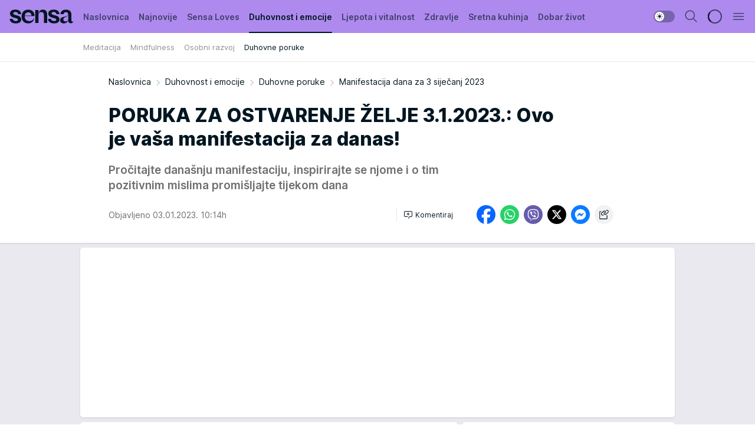

--- FILE ---
content_type: text/html; charset=utf-8
request_url: https://sensa.story.hr/Duhovnost-i-emocije/Duhovne-poruke/a23962/Manifestacija-dana-za-3-sijecanj-2023.html
body_size: 33374
content:
<!DOCTYPE html><html  lang="hr"><head><meta charset="utf-8"><meta name="viewport" content="width=device-width, initial-scale=1"><script type="importmap">{"imports":{"#entry":"/_nuxt/entry.rnk16PsP.js"}}</script><script data-cfasync="false">(function(w,d,s,l,i){w[l]=w[l]||[];w[l].push({'gtm.start':
            new Date().getTime(),event:'gtm.js'});var f=d.getElementsByTagName(s)[0],
            j=d.createElement(s),dl=l!='dataLayer'?'&l='+l:'';j.async=true;j.src=
            'https://www.googletagmanager.com/gtm.js?id='+i+dl;f.parentNode.insertBefore(j,f);
            })(window,document,'script','dataLayer','GTM-W499LB');</script><script>'use strict';(function(b,t,q,h,c,e,f,r,u,a,v,w,m,k,n,p,l){l=(d,g)=>{m=new URLSearchParams(q.search);m.has(d)?g=m.get(d):b[h]&&b[h].hasOwnProperty(d)&&(g=b[h][d]);return isNaN(+g)?g:+g};l('pjnx',!1)||(b[h]=b[h]||{},b[c]=b[c]||{},b[c][e]=b[c][e]||[],k=d=>{a.b[d]=performance.now();a.b[f](d)},n=(d,g)=>{for(;0<d.length;)g[f](d.shift())},p=()=>{a.p=b[c][e][f];b[c][e][f]=a.s[f].bind(a.s)},a=b["__"+h]={t:l('pjfsto',3E3),m:l('pjfstom',2),s:[()=>{k("s");b[c].pubads().setTargeting('pjpel',a.b)}],f:d=>{a.p&&
                (k('f'+d),b[c][e][f]=a.p,a.p=!1,n(a.s,b[c][e]))},g:()=>{a.p&&p();k('g');a.r=setTimeout(()=>a.f('t'),a.t+a.b.g*a.m)}},b[c][e].shift&&(n(b[c][e],a.s),a.b=[],b[c][e][f](()=>a.g()),p(),k('v'+r)))})(window,document,location,'pubjelly','googletag','cmd','push',4);</script><script src="https://pubjelly.nxjmp.com/a/main/pubjelly.js?key=na" async onerror="__pubjelly.f('e')"></script><link rel="canonical" href="https://sensa.story.hr/Duhovnost-i-emocije/Duhovne-poruke/a23962/Manifestacija-dana-za-3-sijecanj-2023.html"><script>var googletag = googletag || {}; googletag.cmd = googletag.cmd || [];</script><script src="https://securepubads.g.doubleclick.net/tag/js/gpt.js" async></script><title>Manifestacija dana za 3 siječanj 2023 | Sensa</title><script async data-cfasync="false">window.googletag = window.googletag || {}, window.googletag.cmd = window.googletag.cmd || []; var packs = window.localStorage.getItem("df_packs"), packsParsed = packs && JSON.parse(packs), standardPacks = window.localStorage.getItem("df_sp"), standardPacksParsed = standardPacks && JSON.parse(standardPacks), platforms = window.localStorage.getItem("df_pl"), platformsParsed = platforms && JSON.parse(platforms); if (platformsParsed && platformsParsed.length) for (var i = 0; i < platformsParsed.length; i++)1 === platformsParsed[i] && packsParsed && packsParsed.length ? window.googletag.cmd.push(function () { window.googletag.pubads().setTargeting("defractal", packsParsed) }) : 2 === platformsParsed[i] && packsParsed && packsParsed.length ? (window.midasWidgetTargeting = window.midasWidgetTargeting || {}, window.midasWidgetTargeting.targetings = window.midasWidgetTargeting.targetings || [], window.midasWidgetTargeting.targetings.push({ defractal: packsParsed })) : 3 === platformsParsed[i] && standardPacksParsed && standardPacksParsed.length && window.googletag.cmd.push(function () { window.googletag.pubads().setTargeting("defractal_sp", standardPacksParsed) });</script><script src="https://cdn.mediaoutcast.com/player/1.15.0/js/mov-init.min.js" async></script><script src="https://cdn.krakenoptimize.com/setup/get/bfe1f6b8-584d-4173-71df-08d98e3b1ec6" async body type="text/javascript" data-cfasync="false"></script><script src="https://cdn.defractal.com/scripts/defractal-6-00660026-A34F-4DA3-A5AF-9A5661FE0D00.js" async></script><link rel="stylesheet" href="/_nuxt/entry.yAL8cUOa.css" crossorigin><link rel="preload" as="font" href="https://static2sensa.story.hr/fonts/Inter.var.woff2" type="font/woff2" crossorigin><link rel="preload" as="font" href="https://static2sensa.story.hr/fonts/icomoon/icons.woff" type="font/woff" crossorigin><link rel="preload" as="image" href="https://static2sensa.story.hr/api/v3/images/592/1184/33332?ts=2022-12-01T10:26:50"><link rel="modulepreload" as="script" crossorigin href="/_nuxt/entry.rnk16PsP.js"><link rel="preload" as="fetch" fetchpriority="low" crossorigin="anonymous" href="/_nuxt/builds/meta/585fa921-5ad0-4cf9-9f0a-a21f307ed20a.json"><script data-cfasync="false">window.gdprAppliesGlobally=true;(function(){function n(e){if(!window.frames[e]){if(document.body&&document.body.firstChild){var t=document.body;var r=document.createElement("iframe");r.style.display="none";r.name=e;r.title=e;t.insertBefore(r,t.firstChild)}else{setTimeout(function(){n(e)},5)}}}function e(r,a,o,s,c){function e(e,t,r,n){if(typeof r!=="function"){return}if(!window[a]){window[a]=[]}var i=false;if(c){i=c(e,n,r)}if(!i){window[a].push({command:e,version:t,callback:r,parameter:n})}}e.stub=true;e.stubVersion=2;function t(n){if(!window[r]||window[r].stub!==true){return}if(!n.data){return}var i=typeof n.data==="string";var e;try{e=i?JSON.parse(n.data):n.data}catch(t){return}if(e[o]){var a=e[o];window[r](a.command,a.version,function(e,t){var r={};r[s]={returnValue:e,success:t,callId:a.callId};n.source.postMessage(i?JSON.stringify(r):r,"*")},a.parameter)}}const smt=window[r];if(typeof smt!=="function"){window[r]=e;if(window.addEventListener){window.addEventListener("message",t,false)}else{window.attachEvent("onmessage",t)}}}e("__uspapi","__uspapiBuffer","__uspapiCall","__uspapiReturn");n("__uspapiLocator");e("__tcfapi","__tcfapiBuffer","__tcfapiCall","__tcfapiReturn");n("__tcfapiLocator");(function(e){var t=document.createElement("link");t.rel="preconnect";t.as="script";var r=document.createElement("link");r.rel="dns-prefetch";r.as="script";var n=document.createElement("link");n.rel="preload";n.as="script";var i=document.createElement("script");i.id="spcloader";i.type="text/javascript";i["async"]=true;i.charset="utf-8";var a="https://sdk.privacy-center.org/"+e+"/loader.js?target="+document.location.hostname;if(window.didomiConfig&&window.didomiConfig.user){var o=window.didomiConfig.user;var s=o.country;var c=o.region;if(s){a=a+"&country="+s;if(c){a=a+"&region="+c}}}t.href="https://sdk.privacy-center.org/";r.href="https://sdk.privacy-center.org/";n.href=a;i.src=a;var d=document.getElementsByTagName("script")[0];d.parentNode.insertBefore(t,d);d.parentNode.insertBefore(r,d);d.parentNode.insertBefore(n,d);d.parentNode.insertBefore(i,d)})("82d80c84-586b-4519-bdef-240ed8c7f096")})();</script><script data-cfasync="false">function scrollDistance(i,n=66){if(!i||"function"!=typeof i)return;let e,o,t,d;window.addEventListener("scroll",function(l){o||(o=window.pageYOffset),window.clearTimeout(e),e=setTimeout(function(){t=window.pageYOffset,i(d=t-o,o,t),o=null,t=null,d=null},n)},!1)}window.didomiOnReady=window.didomiOnReady||[],window.didomiOnReady.push(function(i){i.notice.isVisible()&&scrollDistance(function(n){parseInt(Math.abs(n),10)>198&&i.notice.isVisible()&&i.setUserAgreeToAll()});if(i.notice.isVisible() && window.innerWidth <= 768){document.body.classList.remove("didomi-popup-open","didomi-popup-open-ios")}if(i.notice.isVisible()){document.querySelector(".didomi-popup").addEventListener("click", e=>{console.log(e)})}});</script><script>window.pp_gemius_identifier = 'zDE1NfRcHRfz3uTjhNoLYHXpj8MNGttS4KX9flKtXoH.g7';
                function gemius_pending(i) { window[i] = window[i] || function () { var x = window[i + '_pdata'] = window[i + '_pdata'] || []; x[x.length] = arguments; }; };
                gemius_pending('gemius_hit'); gemius_pending('gemius_event'); gemius_pending('gemius_init'); gemius_pending('pp_gemius_hit'); gemius_pending('pp_gemius_event'); gemius_pending('pp_gemius_init');
                (function (d, t) {
                    try {
                        var gt = d.createElement(t), s = d.getElementsByTagName(t)[0], l = 'http' + ((location.protocol == 'https:') ? 's' : ''); gt.setAttribute('async', 'async');
                        gt.setAttribute('defer', 'defer'); gt.src = l + '://gars.hit.gemius.pl/xgemius.js'; s.parentNode.insertBefore(gt, s);
                    } catch (e) { }
                })(document, 'script');</script><script data-cfasync="false">(function() {
                window.dm=window.dm||{AjaxData:[]};
                window.dm.AjaxEvent=function(et,d,ssid,ad){
                dm.AjaxData.push({et:et,d:d,ssid:ssid,ad:ad});
                if(typeof window.DotMetricsObj != 'undefined') {DotMetricsObj.onAjaxDataUpdate();}
                };
                var d=document,
                h=d.getElementsByTagName('head')[0],
                s=d.createElement('script');
                s.type='text/javascript';
                s.async=true; s.src='https://script.dotmetrics.net/door.js?id=12281';
                h.appendChild(s);
                }());</script><meta name="title" content="PORUKA ZA OSTVARENJE ŽELJE 3.1.2023.: Ovo je vaša manifestacija za danas!"><meta hid="description" name="description" content="Pročitajte današnju manifestaciju, inspirirajte se njome i o tim pozitivnim mislima promišljajte tijekom dana"><meta hid="robots" property="robots" content="max-image-preview:large"><meta hid="og:type" property="og:type" content="website"><meta hid="og:title" property="og:title" content="PORUKA ZA OSTVARENJE ŽELJE 3.1.2023.: Ovo je vaša manifestacija za danas!"><meta hid="og:description" property="og:description" content="Pročitajte današnju manifestaciju, inspirirajte se njome i o tim pozitivnim mislima promišljajte tijekom dana"><meta hid="og:image" property="og:image" content="https://static2sensa.story.hr/Picture/33332/jpeg/manifestacija-dana.png?ts=2022-12-01T10:26:50"><meta hid="og:url" property="og:url" content="https://sensa.story.hr/Duhovnost-i-emocije/Duhovne-poruke/a23962/Manifestacija-dana-za-3-sijecanj-2023.html"><meta hid="twitter:card" name="twitter:card" content="summary_large_image"><meta hid="twitter:title" name="twitter:title" content="PORUKA ZA OSTVARENJE ŽELJE 3.1.2023.: Ovo je vaša manifestacija za danas!"><meta hid="twitter:description" name="twitter:description" content="Sensa 2023"><meta hid="twitter:image" name="twitter:image" content="https://static2sensa.story.hr/Picture/33332/jpeg/manifestacija-dana.png?ts=2022-12-01T10:26:50"><meta hid="twitter.url" name="twitter.url" content="https://sensa.story.hr/Duhovnost-i-emocije/Duhovne-poruke/a23962/Manifestacija-dana-za-3-sijecanj-2023.html"><link rel="icon" type="image/svg+xml" href="/favicons/sensahr/icon.svg" sizes="any"><link rel="icon" type="image/png" href="/favicons/sensahr/favicon-32x32.png" sizes="32x32"><link rel="icon" type="image/png" href="/favicons/sensahr/favicon-128x128.png" sizes="128x128"><link rel="apple-touch-icon" type="image/png" href="/favicons/sensahr/favicon-180x180.png" sizes="180x180"><link rel="icon" type="image/png" href="/favicons/sensahr/favicon-192x192.png" sizes="192x192"><link rel="icon" type="image/png" href="/favicons/sensahr/favicon-512x512.png" sizes="512x512"><link rel="alternate" hreflang="sr" href="https://sensa.story.hr/Duhovnost-i-emocije/Duhovne-poruke/a23962/Manifestacija-dana-za-3-sijecanj-2023.html"><link rel="alternate" type="application/rss+xml" title="RSS feed for Naslovnica" href="https://sensa.story.hr/rss/1/Naslovnica"><link rel="alternate" type="application/rss+xml" title="RSS feed for Sensa Loves" href="https://sensa.story.hr/rss/115/Sensa-Loves"><link rel="alternate" type="application/rss+xml" title="RSS feed for Duhovnost i emocije" href="https://sensa.story.hr/rss/53/Duhovnost-i-emocije"><link rel="alternate" type="application/rss+xml" title="RSS feed for Ljepota i vitalnost" href="https://sensa.story.hr/rss/67/Ljepota-i-vitalnost"><link rel="alternate" type="application/rss+xml" title="RSS feed for Zdravlje" href="https://sensa.story.hr/rss/71/Zdravlje"><link rel="alternate" type="application/rss+xml" title="RSS feed for Sretna kuhinja" href="https://sensa.story.hr/rss/75/Sretna-kuhinja"><link rel="alternate" type="application/rss+xml" title="RSS feed for Dobar život" href="https://sensa.story.hr/rss/79/Dobar-zivot"><link rel="alternate" type="application/rss+xml" title="RSS feed for Astrologija" href="https://sensa.story.hr/rss/84/Astrologija"><link rel="alternate" type="application/rss+xml" title="RSS feed for Moja Sensa" href="https://sensa.story.hr/rss/89/Moja-Sensa"><link rel="alternate" type="application/rss+xml" title="RSS feed for Kuća puna biljaka" href="https://sensa.story.hr/rss/117/Kuca-puna-biljaka"><link rel="amphtml" href="https://sensa.story.hr/Duhovnost-i-emocije/Duhovne-poruke/amp/a23962/Manifestacija-dana-za-3-sijecanj-2023.html"><script type="application/ld+json">{
  "@context": "https://schema.org",
  "@graph": [
    {
      "@type": "NewsMediaOrganization",
      "@id": "https://sensa.story.hr/#publisher",
      "name": "Sensa.hr",
      "url": "https://sensa.story.hr/",
      "sameAs": [
        "https://www.facebook.com/magazin.sensa/",
        "https://www.instagram.com/sensahrvatska/"
      ],
      "logo": {
        "@type": "ImageObject",
        "@id": "https://static2sensa.story.hr/#/schema/image/sensahr-logo",
        "url": "https://static2sensa.story.hr/Picture/32971/png/sensa-logo",
        "width": 220,
        "height": 34,
        "caption": "Sensa.hr Logo"
      },
      "image": {
        "@id": "static2sensa.story.hr/#/schema/image/sensahr-logo"
      }
    },
    {
      "@type": "WebSite",
      "@id": "https://sensa.story.hr/#/schema/website/sensahr",
      "url": "https://sensa.story.hr/",
      "name": "Sensa.hr",
      "publisher": {
        "@id": "https://sensa.story.hr/#publisher"
      },
      "potentialAction": {
        "@type": "SearchAction",
        "target": "https://sensa.story.hr/search/1/1?q={search_term_string}",
        "query-input": "required name=search_term_string"
      }
    },
    {
      "@type": "WebPage",
      "@id": "https://sensa.story.hr/Duhovnost-i-emocije/Duhovne-poruke/a23962/Manifestacija-dana-za-3-sijecanj-2023.html",
      "url": "https://sensa.story.hr/Duhovnost-i-emocije/Duhovne-poruke/a23962/Manifestacija-dana-za-3-sijecanj-2023.html",
      "inLanguage": "hr",
      "breadcrumb": {
        "@id": "https://sensa.story.hr/Duhovnost-i-emocije/Duhovne-poruke/a23962/Manifestacija-dana-za-3-sijecanj-2023.html#/schema/breadcrumb/a23962"
      },
      "name": "Manifestacija dana za 3 siječanj 2023 | Duhovnost i emocije | Duhovne poruke",
      "isPartOf": {
        "@id": "https://sensa.story.hr#/schema/website/sensahr"
      },
      "datePublished": "2023-01-03T10:14:11+01:00",
      "dateModified": "2023-01-03T10:14:11+01:00",
      "description": "Pročitajte današnju manifestaciju, inspirirajte se njome i o tim pozitivnim mislima promišljajte tijekom dana"
    },
    {
      "@type": [
        "Article",
        "NewsArticle"
      ],
      "@id": "https://sensa.story.hr/Duhovnost-i-emocije/Duhovne-poruke/a23962/Manifestacija-dana-za-3-sijecanj-2023.html#/schema/article/a23962",
      "headline": "PORUKA ZA OSTVARENJE ŽELJE 3.1.2023.: Ovo je vaša manifestacija za danas!",
      "description": "Pročitajte današnju manifestaciju, inspirirajte se njome i o tim pozitivnim mislima promišljajte tijekom dana",
      "isPartOf": {
        "@id": "https://sensa.story.hr/Duhovnost-i-emocije/Duhovne-poruke/a23962/Manifestacija-dana-za-3-sijecanj-2023.html"
      },
      "mainEntityOfPage": {
        "@id": "https://sensa.story.hr/Duhovnost-i-emocije/Duhovne-poruke/a23962/Manifestacija-dana-za-3-sijecanj-2023.html"
      },
      "datePublished": "2023-01-03T10:14:11+01:00",
      "dateModified": "2023-01-03T10:14:11+01:00",
      "image": [
        {
          "@context": "http://schema.org",
          "@type": "ImageObject",
          "width": 1200,
          "height": 675,
          "description": "Manifestacija dana za 1 prosinca 2022",
          "url": "https://static2sensa.story.hr/Picture/33332/jpeg/manifestacija-dana.png?ts=2022-12-01T10:26:50"
        },
        {
          "@context": "http://schema.org",
          "@type": "ImageObject",
          "width": 1200,
          "height": 1200,
          "description": "Manifestacija dana za 1 prosinca 2022",
          "url": "https://static2sensa.story.hr/MediumImage/33332/jpeg/manifestacija-dana.png?ts=2022-12-01T10:26:50"
        },
        {
          "@context": "http://schema.org",
          "@type": "ImageObject",
          "width": 1200,
          "height": 900,
          "description": "Manifestacija dana za 1 prosinca 2022",
          "url": "https://static2sensa.story.hr/Thumbnail/33332/jpeg/manifestacija-dana.png?ts=2022-12-01T10:26:50"
        }
      ],
      "keywords": [
        "manifestacija dana"
      ],
      "author": [
        {
          "@type": "Person",
          "url": "https://sensa.story.hr/journalist414/Karmen-Miletic",
          "name": "Karmen Miletić"
        }
      ],
      "publisher": {
        "@id": "https://sensa.story.hr/#publisher"
      },
      "isAccessibleForFree": "True"
    },
    {
      "@type": "BreadcrumbList",
      "@id": "https://sensa.story.hr/Duhovnost-i-emocije/Duhovne-poruke/a23962/Manifestacija-dana-za-3-sijecanj-2023.html#/schema/breadcrumb/a23962",
      "itemListElement": [
        {
          "@type": "ListItem",
          "position": 1,
          "item": {
            "@type": "WebPage",
            "@id": "https://sensa.story.hr/Duhovnost-i-emocije",
            "url": "https://sensa.story.hr/Duhovnost-i-emocije",
            "name": "Duhovnost i emocije"
          }
        },
        {
          "@type": "ListItem",
          "position": 2,
          "item": {
            "@type": "WebPage",
            "@id": "https://sensa.story.hr/Duhovnost-i-emocije/Duhovne-poruke",
            "url": "https://sensa.story.hr/Duhovnost-i-emocije/Duhovne-poruke",
            "name": "Duhovne poruke"
          }
        },
        {
          "@type": "ListItem",
          "position": 3,
          "item": {
            "@id": "https://sensa.story.hr/Duhovnost-i-emocije/Duhovne-poruke/a23962/Manifestacija-dana-za-3-sijecanj-2023.html",
            "name": "Manifestacija dana za 3 siječanj 2023 | Duhovnost i emocije | Duhovne poruke"
          }
        }
      ]
    }
  ]
}</script><script type="module" src="/_nuxt/entry.rnk16PsP.js" crossorigin></script></head><body><div id="__nuxt"><div><div class="main light sensahr page-has-submenu" style=""><!----><header class="header has-submenu"><div class="container"><div class="header__content_wrap"><div class="header__content"><div class="header-logo"><a href="/" class="" title="Sensa"><div class="header-logo__wrap"><svg class="logo-dimensions header-logo__image"><use xlink:href="/img/logo/sensahr.svg?v=28112025#logo-light"></use></svg><span class="header-logo__span">Sensa</span></div></a></div><nav class="header-navigation"><div class="header-navigation__wrap"><ul class="header-navigation__list"><!--[--><li class="js_item_1 header-navigation__list-item"><a href="/" class="has-no-background"><span style=""><!----><span>Naslovnica</span></span></a><!----></li><li class="js_item_2 header-navigation__list-item"><a href="/Najnovije" class="has-no-background"><span style=""><!----><span>Najnovije</span></span></a><!----></li><li class="js_item_115 header-navigation__list-item"><a href="/Sensa-Loves" class="has-no-background"><span style=""><!----><span>Sensa Loves</span></span></a><!----></li><li class="js_item_53 is-active header-navigation__list-item"><a href="/Duhovnost-i-emocije" class="has-no-background"><span style=""><!----><span>Duhovnost i emocije</span></span></a><nav class="header__subnavigation isArticle"><div class="header-subnavigation__wrap"><ul class="header-subnavigation__list"><!--[--><li class="js_item_62 header-subnavigation__list-item"><a href="/Duhovnost-i-emocije/Meditacija" class="has-no-background"><span style=""><!----><span>Meditacija</span></span></a><!----></li><li class="js_item_64 header-subnavigation__list-item"><a href="/Duhovnost-i-emocije/Mindfulness" class="has-no-background"><span style=""><!----><span>Mindfulness</span></span></a><!----></li><li class="js_item_65 header-subnavigation__list-item"><a href="/Duhovnost-i-emocije/Osobni-razvoj" class="has-no-background"><span style=""><!----><span>Osobni razvoj</span></span></a><!----></li><li class="is-active js_item_66 header-subnavigation__list-item"><a href="/Duhovnost-i-emocije/Duhovne-poruke" class="has-no-background"><span style=""><!----><span>Duhovne poruke</span></span></a><!----></li><!--]--></ul><span class="is-hidden header-navigation__list-item is-view-more"><span class="">Još</span> <i class="icon-overflow-menu--vertical view-more-icon" aria-hidden="true"></i><ul class="is-hidden header-subnavigation__children"><!--[--><!--]--></ul></span></div></nav></li><li class="js_item_67 header-navigation__list-item"><a href="/Ljepota-i-vitalnost" class="has-no-background"><span style=""><!----><span>Ljepota i vitalnost</span></span></a><!----></li><li class="js_item_71 header-navigation__list-item"><a href="/Zdravlje" class="has-no-background"><span style=""><!----><span>Zdravlje</span></span></a><!----></li><li class="js_item_75 header-navigation__list-item"><a href="/Sretna-kuhinja" class="has-no-background"><span style=""><!----><span>Sretna kuhinja</span></span></a><!----></li><li class="js_item_79 header-navigation__list-item"><a href="/Dobar-zivot" class="has-no-background"><span style=""><!----><span>Dobar život</span></span></a><!----></li><li class="js_item_84 header-navigation__list-item"><a href="/Astrologija" class="has-no-background"><span style=""><!----><span>Astrologija</span></span></a><!----></li><li class="js_item_89 header-navigation__list-item"><a href="/Moja-Sensa" class="has-no-background"><span style=""><!----><span>Moja Sensa</span></span></a><!----></li><li class="js_item_117 header-navigation__list-item"><a href="/Kuca-puna-biljaka" class="has-no-background"><span style=""><!----><span>Kuća puna biljaka</span></span></a><!----></li><!--]--></ul></div><span class="is-hidden header-navigation__list-item is-view-more">Još <i class="icon-overflow-menu--vertical view-more-icon" aria-hidden="true"></i><ul class="is-hidden header-subnavigation__children"><!--[--><!--]--></ul></span><!--[--><!--]--></nav><div class="header-extra"><div class="theme-toggle theme-toggle--light"><div class="icon-wrap icon-wrap_light"><i class="icon icon-light--filled" aria-hidden="true"></i></div><div class="icon-wrap icon-wrap_asleep"><i class="icon icon-asleep--filled" aria-hidden="true"></i></div></div><div class="header-extra__icon"><i class="icon-search" aria-hidden="true"></i><div class="header-search"><div class="header-search-wrap"><form><input type="text" class="input" placeholder=" Pretraži Sensu"><!----></form><div class="header-search__close"><i aria-hidden="true" class="icon icon-close"></i></div></div></div></div><div class="header-extra__icon" style="display:none;"><i class="icon-headphones-custom" aria-hidden="true"></i></div><!--[--><div class="header-extra__icon isSpinner"><div class="spinner" data-v-eba6742f></div></div><!--]--><div class="header-extra__icon" style="display:none;"><i class="icon-notification" aria-hidden="true"></i></div><div class="header-extra__icon header-extra__menu"><i class="icon-menu" aria-hidden="true"></i></div><div class="navigation-drawer" style="right:-100%;"><div class="navigation-drawer__header"><div class="navigation-drawer__logo"><svg class="navigation-drawer__logo_image"><use xlink:href="/img/logo/sensahr.svg?v=28112025#logo-drawer-light"></use></svg></div><div class="navigation-drawer__close"><i class="icon-close" aria-hidden="true"></i></div></div><div class="navigation-drawer__tabs"><span class="is-active">Kategorije</span><span class="">Ostalo</span></div><!----><div class="navigation-drawer__footer"><ul class="social-menu__list"><!--[--><li class="social-menu__list-item"><a href="https://www.facebook.com/magazin.sensa/" target="_blank" rel="noopener" aria-label="Facebook"><i class="icon-logo--facebook social-menu__list-icon" aria-hidden="true"></i></a></li><li class="social-menu__list-item"><a href="https://www.instagram.com/sensahrvatska/?hl=en" target="_blank" rel="noopener" aria-label="Instagram"><i class="icon-logo--instagram social-menu__list-icon" aria-hidden="true"></i></a></li><li class="social-menu__list-item"><a href="https://sensa.story.hr/rss-feed" target="_blank" rel="noopener" aria-label="RSS"><i class="icon-logo--rss social-menu__list-icon" aria-hidden="true"></i></a></li><!--]--></ul></div></div></div></div></div></div></header><!--[--><!--]--><div class="generic-page" data-v-b527da3b><div class="main-container wallpaper-helper" data-v-b527da3b data-v-fdf9347c><!--[--><!----><!--[--><div class="wallpaper-wrapper" data-v-fdf9347c><div class="container"><div id="wallpaper-left" class="wallpaper-left wallpaper-watch"></div><div id="wallpaper-right" class="wallpaper-right wallpaper-watch"></div></div></div><div class="main_wrapper" data-v-fdf9347c><div class="container" data-v-fdf9347c><div id="wallpaper-top" class="wallpaper-top"></div></div><div class="article-header" data-v-fdf9347c data-v-86095f06><div class="article-header-wrap" data-v-86095f06><div class="article-header-container" data-v-86095f06><div class="breadcrumbs-wrap" data-v-86095f06 data-v-77f0710d><div class="breadcrumbs" data-v-77f0710d><a href="/" class="breadcrumbs-link" data-v-77f0710d>Naslovnica</a><!--[--><div class="breadcrumbs-icon-container" data-v-77f0710d><i class="icon-chevron--right" aria-hidden="true" data-v-77f0710d></i><a href="/Duhovnost-i-emocije" class="breadcrumbs-link" data-v-77f0710d>Duhovnost i emocije</a></div><div class="breadcrumbs-icon-container" data-v-77f0710d><i class="icon-chevron--right" aria-hidden="true" data-v-77f0710d></i><a href="/Duhovnost-i-emocije/Duhovne-poruke" class="breadcrumbs-link" data-v-77f0710d>Duhovne poruke</a></div><div class="breadcrumbs-icon-container" data-v-77f0710d><i class="icon-chevron--right" aria-hidden="true" data-v-77f0710d></i><span class="breadcrumbs-title" data-v-77f0710d>Manifestacija dana za 3 siječanj 2023</span></div><!--]--></div></div><div class="article-header-labels" data-v-86095f06 data-v-4f4997d9><!----><!----><!----><!----><!----></div><h1 class="article-header-title" data-v-86095f06>PORUKA ZA OSTVARENJE ŽELJE 3.1.2023.: Ovo je vaša manifestacija za danas!</h1><strong class="article-header-lead" data-v-86095f06>Pročitajte današnju manifestaciju, inspirirajte se njome i o tim pozitivnim mislima promišljajte tijekom dana</strong><!----><!----><div class="article-header-author-share" data-v-86095f06><div class="article-header-author-comments" data-v-86095f06><div class="article-header-author-date" data-v-86095f06><!----><div class="article-header-date" datetime="2023-01-03T10:14:11" data-v-86095f06><time class="article-header-date-published" data-v-86095f06>Objavljeno 03.01.2023. 10:14h  </time><!----></div></div><div class="article-engagement-bar" data-v-86095f06 data-v-c0f3996a><div class="card-engagement-bar card-engagement-bar-wrap" data-v-c0f3996a><div class="card-engagement-bar__left"><!----><!----><!----><div role="button" class="btn"><!--[--><i class="icon-add-comment"></i><span class="text-add-comment">Komentiraj</span><!--]--></div></div><!----></div></div></div><div class="article-exposed-share" data-v-86095f06 data-v-5d9026f4><div class="tooltip-box card-share-wrap" data-v-5d9026f4 data-v-2f96c82c><!--[--><!--[--><a role="button" class="tooltip-box__item facebook" data-v-2f96c82c><svg viewBox="0 0 32 32" class="icon facebook" data-v-2f96c82c><use xlink:href="/img/sprite-shares-02042025.svg#facebook-sign" data-v-2f96c82c></use></svg></a><!--]--><!--[--><a role="button" class="tooltip-box__item whatsapp" data-v-2f96c82c><svg viewBox="0 0 24 24" class="icon whatsapp" data-v-2f96c82c><use xlink:href="/img/sprite-shares-02042025.svg#whatsapp" data-v-2f96c82c></use></svg></a><!--]--><!--[--><a role="button" class="tooltip-box__item viber" data-v-2f96c82c><svg viewBox="0 0 24 24" class="icon viber" data-v-2f96c82c><use xlink:href="/img/sprite-shares-02042025.svg#viber" data-v-2f96c82c></use></svg></a><!--]--><!--[--><a role="button" class="tooltip-box__item twitter" data-v-2f96c82c><svg viewBox="0 0 24 24" class="icon twitter" data-v-2f96c82c><use xlink:href="/img/sprite-shares-02042025.svg#twitter" data-v-2f96c82c></use></svg></a><!--]--><!--[--><a role="button" class="tooltip-box__item messenger" data-v-2f96c82c><svg viewBox="0 0 24 24" class="icon messenger" data-v-2f96c82c><use xlink:href="/img/sprite-shares-02042025.svg#messenger" data-v-2f96c82c></use></svg></a><!--]--><!--]--><a role="button" class="tooltip-box__item copy-link" data-v-2f96c82c><svg viewBox="0 0 24 24" class="icon copy-link" data-v-2f96c82c><use xlink:href="/img/sprite-shares-02042025.svg#copy--link-adapted" data-v-2f96c82c></use></svg></a></div></div></div></div></div></div><div class="container" data-v-fdf9347c><!--[--><!--[--><!----><!--]--><!--[--><div class="container placeholder250px gptArticleTop" data-v-fdf9347c><div class="gpt-ad-banner"><div position="0" lazy="false"></div></div></div><!--]--><!--[--><div class="article-main" data-v-fdf9347c><div class="is-main article-content with-sidebar" data-v-1df6af20><div class="full-width" data-v-1df6af20><div class="sticky-scroll-container isSticky" data-v-1df6af20><!--[--><!--[--><div class="generic-component" data-v-1df6af20 data-v-a6cdc878><article class="" data-v-a6cdc878><div class="article-big-image" is-storytelling="false" data-v-896fd29b><figure class="big-image-container" data-v-896fd29b><div class="card-image-container" style="" data-v-896fd29b data-v-ecf0a92a><picture class="" data-v-ecf0a92a><!--[--><source media="(max-width: 1023px)" srcset="https://static2sensa.story.hr/api/v3/images/960/1920/33332?ts=2022-12-01T10:26:50,
https://static2sensa.story.hr/api/v3/images/960/1920/33332?ts=2022-12-01T10:26:50 1.5x" data-v-ecf0a92a><source media="(min-width: 1024px)" srcset="https://static2sensa.story.hr/api/v3/images/960/1920/33332?ts=2022-12-01T10:26:50" data-v-ecf0a92a><!--]--><img src="https://static2sensa.story.hr/api/v3/images/960/1920/33332?ts=2022-12-01T10:26:50" srcset="https://static2sensa.story.hr/api/v3/images/960/1920/33332?ts=2022-12-01T10:26:50,
https://static2sensa.story.hr/api/v3/images/960/1920/33332?ts=2022-12-01T10:26:50 1.5x" alt="Manifestacija dana za 1 prosinca 2022" class="" style="" data-v-ecf0a92a></picture></div><figcaption class="big-image-source" data-v-896fd29b><!----><span class="big-image-source-copy" data-v-896fd29b>Foto:&nbsp;Sensa</span></figcaption></figure></div><!----><div class="article-body"><!----><!----><!--[--><!--[--><div class="container" document-template="NewsArticle"></div><!----><!--]--><!--[--><div class="article-rte" document-template="NewsArticle"> <p>Danas je novi dan u kojem nastavljate graditi život svojih snova, korak po korak. Inspirativne poruke, točnije <a href="https://sensa.story.hr/tag3439/manifestacija-dana/1" target="_blank">manifestacije dana</a> pomažu da ostanete motivirani na svome putu – odvojite trenutak da uronite u njih.</p> </div><!----><!--]--><!--[--><div class="article-rte paragrafNumber_2" document-template="NewsArticle"> <p><em>Nova godina je period kada možete promijeniti život, kada možete da napravite prvi korak ka toj promijeni. Neka vam početak siječnja bude sjajan period za planiranje, a druga polovica za akciju. Uđite u veljaču s već dobro isplaniranim koracima za ostvarenje svog sna.</em></p> </div><!----><!--]--><!--[--><div class="related-news__wrap" document-template="NewsArticle" data-v-6784d22a><span class="related-news__block-title" data-v-6784d22a>Izdvojeno za vas...</span><!--[--><!--[--><a href="/Astrologija/Horoskop/a23961/Venera-u-Vodenjaku-od-3-do-27-sijecnja-2023.html" class="related-news__link" data-v-6784d22a><span class="related-news__content" data-v-6784d22a><span class="related-news__text-content" data-v-6784d22a><span class="related-news__label-wrap" data-v-6784d22a><span class="related-news__label" data-v-6784d22a>Horoskop</span></span><span class="related-news__title" data-v-6784d22a>VENERA JE U VODENJAKU OD 3. DO 27. SIJEČNJA 2023.: Evo kako najbolje iskoristiti ovaj period za ljubav!</span></span><figure class="related-news__image" data-v-6784d22a><div class="card-image-container" data-v-6784d22a data-v-ecf0a92a><picture class="" data-v-ecf0a92a><!--[--><source media="(max-width: 1023px)" srcset="https://static2sensa.story.hr/api/v3/images/960/1920/41128?ts=2023-01-02T15:45:30" data-v-ecf0a92a><source media="(min-width: 1024px)" srcset="https://static2sensa.story.hr/api/v3/images/960/1920/41128?ts=2023-01-02T15:45:30" data-v-ecf0a92a><!--]--><img src="https://static2sensa.story.hr/api/v3/images/960/1920/41128?ts=2023-01-02T15:45:30" srcset="https://static2sensa.story.hr/api/v3/images/960/1920/41128?ts=2023-01-02T15:45:30" alt="ljubavni par" class="" loading="lazy" style="" data-v-ecf0a92a></picture></div></figure></span><span class="related-news__divider" data-v-6784d22a></span></a><!--]--><!--[--><a href="/Duhovnost-i-emocije/Osobni-razvoj/a23960/Inspirativna-prica-psihoterapeuta-Jorgea-Bucaya-o-zivotu.html" class="related-news__link" data-v-6784d22a><span class="related-news__content" data-v-6784d22a><span class="related-news__text-content" data-v-6784d22a><span class="related-news__label-wrap" data-v-6784d22a><span class="related-news__label" data-v-6784d22a>Osobni razvoj</span></span><span class="related-news__title" data-v-6784d22a>INSPIRATIVNA PRIČA PSIHOTERAPEUTA JORGEA BUCAYA: Život nam uvijek daje upravo ono što nam treba</span></span><figure class="related-news__image" data-v-6784d22a><div class="card-image-container" data-v-6784d22a data-v-ecf0a92a><picture class="" data-v-ecf0a92a><!--[--><source media="(max-width: 1023px)" srcset="https://static2sensa.story.hr/api/v3/images/960/1920/41127?ts=2023-01-02T14:56:07" data-v-ecf0a92a><source media="(min-width: 1024px)" srcset="https://static2sensa.story.hr/api/v3/images/960/1920/41127?ts=2023-01-02T14:56:07" data-v-ecf0a92a><!--]--><img src="https://static2sensa.story.hr/api/v3/images/960/1920/41127?ts=2023-01-02T14:56:07" srcset="https://static2sensa.story.hr/api/v3/images/960/1920/41127?ts=2023-01-02T14:56:07" alt="pustinja" class="" loading="lazy" style="" data-v-ecf0a92a></picture></div></figure></span><span class="related-news__divider" data-v-6784d22a></span></a><!--]--><!--[--><a href="/Astrologija/Horoskop/a23959/Dnevni-horoskop-za-3-sijecanj-2023.html" class="related-news__link" data-v-6784d22a><span class="related-news__content" data-v-6784d22a><span class="related-news__text-content" data-v-6784d22a><span class="related-news__label-wrap" data-v-6784d22a><span class="related-news__label" data-v-6784d22a>Horoskop</span></span><span class="related-news__title" data-v-6784d22a>DNEVNI HOROSKOP ZA 3. SIJEČANJ 2023.: Ribama je potreban mir i odmor, Ovnovi su željni avanture</span></span><figure class="related-news__image" data-v-6784d22a><div class="card-image-container" data-v-6784d22a data-v-ecf0a92a><picture class="" data-v-ecf0a92a><!--[--><source media="(max-width: 1023px)" srcset="https://static2sensa.story.hr/api/v3/images/960/1920/41114?ts=2023-01-02T14:10:11" data-v-ecf0a92a><source media="(min-width: 1024px)" srcset="https://static2sensa.story.hr/api/v3/images/960/1920/41114?ts=2023-01-02T14:10:11" data-v-ecf0a92a><!--]--><img src="https://static2sensa.story.hr/api/v3/images/960/1920/41114?ts=2023-01-02T14:10:11" srcset="https://static2sensa.story.hr/api/v3/images/960/1920/41114?ts=2023-01-02T14:10:11" alt="božićna dekoracija" class="" loading="lazy" style="" data-v-ecf0a92a></picture></div></figure></span><span class="related-news__divider" data-v-6784d22a></span></a><!--]--><!--[--><a href="/Duhovnost-i-emocije/Osobni-razvoj/a23957/Novogodisnja-odluka-Oprah-Winfrey.html" class="related-news__link" data-v-6784d22a><span class="related-news__content" data-v-6784d22a><span class="related-news__text-content" data-v-6784d22a><span class="related-news__label-wrap" data-v-6784d22a><span class="related-news__label" data-v-6784d22a>Osobni razvoj</span></span><span class="related-news__title" data-v-6784d22a>OVO JE NOVOGODIŠNJA ODLUKA OPRAH WINFREY: A predlaže da isto učinite i vi!</span></span><figure class="related-news__image" data-v-6784d22a><div class="card-image-container" data-v-6784d22a data-v-ecf0a92a><picture class="" data-v-ecf0a92a><!--[--><source media="(max-width: 1023px)" srcset="https://static2sensa.story.hr/api/v3/images/960/1920/41112?ts=2023-01-02T12:20:19" data-v-ecf0a92a><source media="(min-width: 1024px)" srcset="https://static2sensa.story.hr/api/v3/images/960/1920/41112?ts=2023-01-02T12:20:19" data-v-ecf0a92a><!--]--><img src="https://static2sensa.story.hr/api/v3/images/960/1920/41112?ts=2023-01-02T12:20:19" srcset="https://static2sensa.story.hr/api/v3/images/960/1920/41112?ts=2023-01-02T12:20:19" alt="Oprah Winfrey" class="" loading="lazy" style="" data-v-ecf0a92a></picture></div></figure></span><!----></a><!--]--><!--]--></div><!----><!--]--><!--[--><div class="article-rte paragrafNumber_3" document-template="NewsArticle"> <p></p> </div><!----><!--]--><!--[--><!----><!----><!--]--><!--]--><!----><!----></div><!----><!----></article></div><!--]--><!--[--><div class="generic-component" data-v-1df6af20 data-v-a6cdc878><div class="container clean-ad -wrappera article-ad" data-v-a6cdc878><div class="gpt-ad-banner"><div position="0" lazy="false"></div></div></div></div><!--]--><!--[--><div class="generic-component" data-v-1df6af20 data-v-a6cdc878><div class="article-progression" data-v-a6cdc878 data-v-d6eb61a3><a href="/Duhovnost-i-emocije/Osobni-razvoj/a23968/5-stvari-koje-je-bitno-ostaviti-u-staroj-godini.html" class="article-progression__link" data-v-d6eb61a3><span class="arrow is-left" data-v-d6eb61a3></span>Prethodna vijest</a><a href="/Duhovnost-i-emocije/Osobni-razvoj/a23957/Novogodisnja-odluka-Oprah-Winfrey.html" class="article-progression__link" data-v-d6eb61a3><span class="arrow is-right" data-v-d6eb61a3></span>Sljedeća vijest</a></div></div><!--]--><!--[--><div class="generic-component" data-v-1df6af20 data-v-a6cdc878><section class="article-tags" data-v-a6cdc878 data-v-0c543b8f><div class="article-tags__title" data-v-0c543b8f>Tagovi</div><ul class="article-tags__list" data-v-0c543b8f><!--[--><li class="article-tags__tag" data-v-0c543b8f><a href="/tag3439/manifestacija-dana/1" class="article-tags__tag-link" data-v-0c543b8f>manifestacija dana</a></li><!--]--></ul></section></div><!--]--><!--[--><div class="generic-component" data-v-1df6af20 data-v-a6cdc878><section class="article-communities" data-v-a6cdc878 data-v-5bc7a5a9><div class="article-communities-header" data-v-5bc7a5a9><span class="article-communities-title" data-v-5bc7a5a9>Budi dio Sensa zajednice.</span></div><ul class="article-communities-list" data-v-5bc7a5a9><!--[--><li class="article-communities-list-item" data-v-5bc7a5a9><a href="https://www.facebook.com/magazin.sensa/" target="_blank" rel="noopener" aria-label="Facebook" class="facebook" data-v-5bc7a5a9><svg viewBox="0 0 24 24" class="icon" data-v-5bc7a5a9><use xlink:href="/img/sprite-shares-02042025.svg#facebook-monochrome" data-v-5bc7a5a9></use></svg><span class="article-communities-list-item-name" data-v-5bc7a5a9>Facebook</span></a></li><li class="article-communities-list-item" data-v-5bc7a5a9><a href="https://twitter.com/SensaLove" target="_blank" rel="noopener" aria-label="Twitter" class="twitter" data-v-5bc7a5a9><svg viewBox="0 0 24 24" class="icon" data-v-5bc7a5a9><use xlink:href="/img/sprite-shares-02042025.svg#twitter" data-v-5bc7a5a9></use></svg><span class="article-communities-list-item-name" data-v-5bc7a5a9>Twitter</span></a></li><li class="article-communities-list-item" data-v-5bc7a5a9><a href="https://www.instagram.com/sensahrvatska/?hl=en" target="_blank" rel="noopener" aria-label="Instagram" class="instagram" data-v-5bc7a5a9><svg viewBox="0 0 24 24" class="icon" data-v-5bc7a5a9><use xlink:href="/img/sprite-shares-02042025.svg#instagram" data-v-5bc7a5a9></use></svg><span class="article-communities-list-item-name" data-v-5bc7a5a9>Instagram</span></a></li><!--]--></ul></section></div><!--]--><!--[--><div class="generic-component isSticky isBottom" data-v-1df6af20 data-v-a6cdc878><div class="article-engagement-bar" data-v-a6cdc878 data-v-c0f3996a><div class="card-engagement-bar card-engagement-bar-wrap" data-v-c0f3996a><div class="card-engagement-bar__left"><div role="button" class="btn"><i class="icon-thumbs-up"></i><!----><!----><!----><!--[-->Reagiraj<!--]--></div><!----><div class="card-divider card-divider-wrap"></div><div role="button" class="btn"><!--[--><i class="icon-add-comment"></i><span class="text-add-comment">Komentiraj</span><!--]--></div></div><div class="inArticle card-engagement-bar__right"><div class="card-divider card-divider-wrap"></div><span role="button" aria-label="share" class="btn--round"><i class="icon-share"></i></span><!----></div></div></div></div><!--]--><!--]--></div></div></div><aside class="article-sidebar" data-v-1d5f7d48><div class="scroll-reference-start isSticky" data-v-1d5f7d48><!--[--><div class="generic-component" data-v-1d5f7d48 data-v-a6cdc878><div class="container placeholder600px" data-v-a6cdc878><div class="gpt-ad-banner"><div position="0" lazy="false"></div></div></div></div><div class="generic-component" data-v-1d5f7d48 data-v-a6cdc878><div class="container placeholder600px" data-v-a6cdc878><div class="gpt-ad-banner"><div position="0" lazy="false"></div></div></div></div><div class="generic-component" data-v-1d5f7d48 data-v-a6cdc878><div class="b-plus-c-list" data-v-a6cdc878><div class="b-plus-c-feed"><div class="news-feed" data-v-8cf1da25><!--[--><div class="card-header card-header-wrap card-header-wrap" data-v-8cf1da25 data-v-57c342d2><!----><span class="card-header__title" data-v-57c342d2>Najnovije</span><a href="/Najnovije" class="card-header__icon" data-v-57c342d2><i class="icon-arrow--right" data-v-57c342d2></i></a></div><!--]--><div class="" data-v-8cf1da25><!--[--><!--[--><!----><div class="feed-list-item" data-v-8cf1da25><div class="card-divider card-divider-wrap card-divider" data-v-8cf1da25 data-v-49e31b96></div><div class="card card-wrap type-news-card-b" is-archive-date="false" data-v-8cf1da25 data-v-1d907dfe><a href="/Duhovnost-i-emocije/Duhovne-poruke/a32425/manifestacija-dana-za-21-sijecnja-2026.html" class="card-link" rel="rel"><!--[--><!--[--><!--]--><!--[--><div class="card-labels-wrap" data-v-1d907dfe><div class="card-labels" data-v-1d907dfe data-v-6ed27fdc><!----><!----><!----><!----><!----><!----><!----><!----><div class="is-secondary card-label card-label-wrap" data-v-6ed27fdc data-v-d3a173a3><!----><!----><span class="label-text" data-v-d3a173a3>Duhovne poruke</span></div><div class="is-secondary-alt card-label card-label-wrap" data-v-6ed27fdc data-v-d3a173a3><!----><!----><span class="label-text" data-v-d3a173a3>Prije 55 min</span></div><!----></div></div><!--]--><div class="card-title"><!--[--><!--]--><!--[--><!----><h2 class="title isTitleLighter" data-v-1d907dfe>S povjerenjem dopuštam da mi se danas dogode dobre stvari: Pogledajte svoju manifestaciju za 21. siječnja</h2><!----><!----><!----><!--]--></div><!--[--><div class="card-multimedia__content" data-v-1d907dfe><div class="card-labels" data-v-1d907dfe data-v-6ed27fdc><!----><!----><!----><!----><!----><!----><!----><!----><!----><!----><!----></div><div class="card-multimedia card-multimedia-wrap" data-v-1d907dfe data-v-78850fa8><!--[--><!--[--><figure class="" data-v-78850fa8><div class="card-image-container" data-v-78850fa8 data-v-ecf0a92a><picture class="" data-v-ecf0a92a><!--[--><source media="(max-width: 1023px)" srcset="https://static2sensa.story.hr/api/v3/images/428/856/56892?ts=2025-10-20T17:05:53,
https://static2sensa.story.hr/api/v3/images/592/1184/56892?ts=2025-10-20T17:05:53 1.5x" data-v-ecf0a92a><source media="(min-width: 1024px)" srcset="https://static2sensa.story.hr/api/v3/images/324/648/56892?ts=2025-10-20T17:05:53" data-v-ecf0a92a><!--]--><img src="https://static2sensa.story.hr/api/v3/images/428/856/56892?ts=2025-10-20T17:05:53" srcset="https://static2sensa.story.hr/api/v3/images/428/856/56892?ts=2025-10-20T17:05:53,
https://static2sensa.story.hr/api/v3/images/592/1184/56892?ts=2025-10-20T17:05:53 1.5x" alt="Manifestacija dana.jpg" class="" loading="lazy" style="" data-v-ecf0a92a></picture></div><div class="multimedia-icon-wrapper" data-v-78850fa8><!----><!----></div><!----></figure><!--]--><!--]--></div></div><!--]--><!--[--><!--]--><!--[--><!--]--><div class="card-related-articles"><!--[--><!--]--></div><!--[--><!--]--><!--[--><!--]--><!--[--><div class="card-engagement-bar card-engagement-bar-wrap"><div class="card-engagement-bar__left"><div role="button" class="btn"><i class="icon-thumbs-up"></i><!----><!----><!----><!--[-->Reagiraj<!--]--></div><!----><div class="card-divider card-divider-wrap"></div><div role="button" class="btn"><!--[--><i class="icon-add-comment"></i><span class="text-add-comment">Komentiraj</span><!--]--></div></div><div class="card-engagement-bar__right"><div class="card-divider card-divider-wrap"></div><span role="button" aria-label="share" class="btn--round"><i class="icon-share"></i></span><!----></div></div><!--]--><!--]--></a><!--[--><!--]--><!----></div></div><!--[--><!----><!--]--><!--]--><!--[--><!----><div class="feed-list-item" data-v-8cf1da25><div class="card-divider card-divider-wrap card-divider" data-v-8cf1da25 data-v-49e31b96></div><div class="card card-wrap type-news-card-c" is-archive-date="false" data-v-8cf1da25 data-v-28e672be><a href="/Astrologija/Horoskop/a32424/dnevni-horoskop-za-21-sijecnja-2026.html" class="card-link" rel="rel"><!--[--><!--[--><!--]--><div class="card-content"><div class="card-text-content"><!--[--><div class="card-labels-wrap" data-v-28e672be><div class="card-labels" data-v-28e672be data-v-6ed27fdc><!----><!----><!----><!----><!----><!----><!----><!----><div class="is-secondary card-label card-label-wrap" data-v-6ed27fdc data-v-d3a173a3><!----><!----><span class="label-text" data-v-d3a173a3>Horoskop</span></div><div class="is-secondary-alt card-label card-label-wrap" data-v-6ed27fdc data-v-d3a173a3><!----><!----><span class="label-text" data-v-d3a173a3>Prije 3 h</span></div><!----></div></div><!--]--><!--[--><div class="card-title" data-v-28e672be><!----><h2 class="title isTitleLighter" data-v-28e672be>Dnevni horoskop za 21. siječnja: Jedan znak će sklapati korisne veze, a oni postižu nevjerojatne rezultate</h2></div><!--]--><!--[--><!--]--><!--[--><!--]--><!----></div><!--[--><div class="card-multimedia__content" data-v-28e672be><!----><div class="card-multimedia card-multimedia-wrap is-sidebar" is-small="true" data-v-28e672be data-v-78850fa8><!--[--><!--[--><figure class="" data-v-78850fa8><div class="card-image-container" data-v-78850fa8 data-v-ecf0a92a><picture class="" data-v-ecf0a92a><!--[--><source media="(max-width: 1023px)" srcset="https://static2sensa.story.hr/api/v3/images/212/424/57612?ts=2026-01-20T18:01:10" data-v-ecf0a92a><source media="(min-width: 1024px)" srcset="https://static2sensa.story.hr/api/v3/images/212/424/57612?ts=2026-01-20T18:01:10" data-v-ecf0a92a><!--]--><img src="https://static2sensa.story.hr/api/v3/images/212/424/57612?ts=2026-01-20T18:01:10" srcset="https://static2sensa.story.hr/api/v3/images/212/424/57612?ts=2026-01-20T18:01:10" alt="Horoskop" class="" loading="lazy" style="" data-v-ecf0a92a></picture></div><div class="multimedia-icon-wrapper" data-v-78850fa8><!----><!----></div><!----></figure><!--]--><!--]--></div></div><!--]--></div><!--[--><div class="card-engagement-bar card-engagement-bar-wrap" data-v-28e672be><div class="card-engagement-bar__left"><div role="button" class="btn"><i class="icon-thumbs-up"></i><!----><!----><!----><!--[-->Reagiraj<!--]--></div><!----><div class="card-divider card-divider-wrap"></div><div role="button" class="btn"><!--[--><i class="icon-add-comment"></i><span class="text-add-comment">Komentiraj</span><!--]--></div></div><div class="card-engagement-bar__right"><div class="card-divider card-divider-wrap"></div><span role="button" aria-label="share" class="btn--round"><i class="icon-share"></i></span><!----></div></div><!--]--><!--]--></a><!--[--><!--]--><!----></div></div><!--[--><!----><!--]--><!--]--><!--[--><!----><div class="feed-list-item" data-v-8cf1da25><div class="card-divider card-divider-wrap card-divider" data-v-8cf1da25 data-v-49e31b96></div><div class="card card-wrap type-news-card-c" is-archive-date="false" data-v-8cf1da25 data-v-28e672be><a href="/Astrologija/Horoskop/a32423/veliki-horoskop-za-sezonu-vodenjaka-od-21-sijecnja-do-19-veljace-2026.html" class="card-link" rel="rel"><!--[--><!--[--><!--]--><div class="card-content"><div class="card-text-content"><!--[--><div class="card-labels-wrap" data-v-28e672be><div class="card-labels" data-v-28e672be data-v-6ed27fdc><!----><!----><!----><!----><!----><!----><!----><!----><div class="is-secondary card-label card-label-wrap" data-v-6ed27fdc data-v-d3a173a3><!----><!----><span class="label-text" data-v-d3a173a3>Horoskop</span></div><div class="is-secondary-alt card-label card-label-wrap" data-v-6ed27fdc data-v-d3a173a3><!----><!----><span class="label-text" data-v-d3a173a3>Prije 17 h</span></div><!----></div></div><!--]--><!--[--><div class="card-title" data-v-28e672be><!----><h2 class="title isTitleLighter" data-v-28e672be>Veliki horoskop za sezonu Vodenjaka: Ovom znaku slijedi duboko iscjeljenje, a njima povećanje zarade koje zaslužuju</h2></div><!--]--><!--[--><!--]--><!--[--><!--]--><!----></div><!--[--><div class="card-multimedia__content" data-v-28e672be><!----><div class="card-multimedia card-multimedia-wrap is-sidebar" is-small="true" data-v-28e672be data-v-78850fa8><!--[--><!--[--><figure class="" data-v-78850fa8><div class="card-image-container" data-v-78850fa8 data-v-ecf0a92a><picture class="" data-v-ecf0a92a><!--[--><source media="(max-width: 1023px)" srcset="https://static2sensa.story.hr/api/v3/images/212/424/57598?ts=2026-01-20T14:10:04" data-v-ecf0a92a><source media="(min-width: 1024px)" srcset="https://static2sensa.story.hr/api/v3/images/212/424/57598?ts=2026-01-20T14:10:04" data-v-ecf0a92a><!--]--><img src="https://static2sensa.story.hr/api/v3/images/212/424/57598?ts=2026-01-20T14:10:04" srcset="https://static2sensa.story.hr/api/v3/images/212/424/57598?ts=2026-01-20T14:10:04" alt="Vodenjak.jpg" class="" loading="lazy" style="" data-v-ecf0a92a></picture></div><div class="multimedia-icon-wrapper" data-v-78850fa8><!----><!----></div><!----></figure><!--]--><!--]--></div></div><!--]--></div><!--[--><div class="card-engagement-bar card-engagement-bar-wrap" data-v-28e672be><div class="card-engagement-bar__left"><div role="button" class="btn"><i class="icon-thumbs-up"></i><!----><!----><!----><!--[-->Reagiraj<!--]--></div><!----><div class="card-divider card-divider-wrap"></div><div role="button" class="btn"><!--[--><i class="icon-add-comment"></i><span class="text-add-comment">Komentiraj</span><!--]--></div></div><div class="card-engagement-bar__right"><div class="card-divider card-divider-wrap"></div><span role="button" aria-label="share" class="btn--round"><i class="icon-share"></i></span><!----></div></div><!--]--><!--]--></a><!--[--><!--]--><!----></div></div><!--[--><!----><!--]--><!--]--><!--[--><!----><div class="feed-list-item" data-v-8cf1da25><div class="card-divider card-divider-wrap card-divider" data-v-8cf1da25 data-v-49e31b96></div><div class="card card-wrap type-news-card-c" is-archive-date="false" data-v-8cf1da25 data-v-28e672be><a href="/Zdravlje/Holisticka-medicina/a32422/sensina-kolumnistica-o-utjecaju-stresa-na-tijelu-i-otkriva-kako-si-pomoci.html" class="card-link" rel="rel"><!--[--><!--[--><!--]--><div class="card-content"><div class="card-text-content"><!--[--><div class="card-labels-wrap" data-v-28e672be><div class="card-labels" data-v-28e672be data-v-6ed27fdc><!----><!----><!----><!----><!----><!----><!----><!----><div class="is-secondary card-label card-label-wrap" data-v-6ed27fdc data-v-d3a173a3><!----><!----><span class="label-text" data-v-d3a173a3>Holistička medicina</span></div><div class="is-secondary-alt card-label card-label-wrap" data-v-6ed27fdc data-v-d3a173a3><!----><!----><span class="label-text" data-v-d3a173a3>Prije 22 h</span></div><!----></div></div><!--]--><!--[--><div class="card-title" data-v-28e672be><!----><h2 class="title isTitleLighter" data-v-28e672be>Kad je vani buka, a unutra rascijep: Sensina kolumnistica o tome što stres radi našem tijelu i kako se vratiti u mir</h2></div><!--]--><!--[--><!--]--><!--[--><!--]--><!----></div><!--[--><div class="card-multimedia__content" data-v-28e672be><!----><div class="card-multimedia card-multimedia-wrap is-sidebar" is-small="true" data-v-28e672be data-v-78850fa8><!--[--><!--[--><figure class="" data-v-78850fa8><div class="card-image-container" data-v-78850fa8 data-v-ecf0a92a><picture class="" data-v-ecf0a92a><!--[--><source media="(max-width: 1023px)" srcset="https://static2sensa.story.hr/api/v3/images/212/424/57597?ts=2026-01-20T12:17:11" data-v-ecf0a92a><source media="(min-width: 1024px)" srcset="https://static2sensa.story.hr/api/v3/images/212/424/57597?ts=2026-01-20T12:17:11" data-v-ecf0a92a><!--]--><img src="https://static2sensa.story.hr/api/v3/images/212/424/57597?ts=2026-01-20T12:17:11" srcset="https://static2sensa.story.hr/api/v3/images/212/424/57597?ts=2026-01-20T12:17:11" alt="Stres.jpg" class="" loading="lazy" style="" data-v-ecf0a92a></picture></div><div class="multimedia-icon-wrapper" data-v-78850fa8><!----><!----></div><!----></figure><!--]--><!--]--></div></div><!--]--></div><!--[--><div class="card-engagement-bar card-engagement-bar-wrap" data-v-28e672be><div class="card-engagement-bar__left"><div role="button" class="btn"><i class="icon-thumbs-up"></i><!----><!----><!----><!--[-->Reagiraj<!--]--></div><!----><div class="card-divider card-divider-wrap"></div><div role="button" class="btn"><!--[--><i class="icon-add-comment"></i><span class="text-add-comment">Komentiraj</span><!--]--></div></div><div class="card-engagement-bar__right"><div class="card-divider card-divider-wrap"></div><span role="button" aria-label="share" class="btn--round"><i class="icon-share"></i></span><!----></div></div><!--]--><!--]--></a><!--[--><!--]--><!----></div></div><!--[--><!----><!--]--><!--]--><!--[--><!----><div class="feed-list-item" data-v-8cf1da25><div class="card-divider card-divider-wrap card-divider" data-v-8cf1da25 data-v-49e31b96></div><div class="card card-wrap type-news-card-c" is-archive-date="false" data-v-8cf1da25 data-v-28e672be><a href="/Duhovnost-i-emocije/Duhovne-poruke/a32421/manifestacija-dana-za-20-sijecnja-2026.html" class="card-link" rel="rel"><!--[--><!--[--><!--]--><div class="card-content"><div class="card-text-content"><!--[--><div class="card-labels-wrap" data-v-28e672be><div class="card-labels" data-v-28e672be data-v-6ed27fdc><!----><!----><!----><!----><!----><!----><!----><!----><div class="is-secondary card-label card-label-wrap" data-v-6ed27fdc data-v-d3a173a3><!----><!----><span class="label-text" data-v-d3a173a3>Duhovne poruke</span></div><div class="is-secondary-alt card-label card-label-wrap" data-v-6ed27fdc data-v-d3a173a3><!----><!----><span class="label-text" data-v-d3a173a3>20.01.2026.</span></div><!----></div></div><!--]--><!--[--><div class="card-title" data-v-28e672be><!----><h2 class="title isTitleLighter" data-v-28e672be>Danas širim prostor za dobre stvari koje spontano dolaze u moj život: Pogledajte svoju manifestaciju za 20. siječnja</h2></div><!--]--><!--[--><!--]--><!--[--><!--]--><!----></div><!--[--><div class="card-multimedia__content" data-v-28e672be><!----><div class="card-multimedia card-multimedia-wrap is-sidebar" is-small="true" data-v-28e672be data-v-78850fa8><!--[--><!--[--><figure class="" data-v-78850fa8><div class="card-image-container" data-v-78850fa8 data-v-ecf0a92a><picture class="" data-v-ecf0a92a><!--[--><source media="(max-width: 1023px)" srcset="https://static2sensa.story.hr/api/v3/images/960/1920/47035?ts=2023-11-28T15:45:05" data-v-ecf0a92a><source media="(min-width: 1024px)" srcset="https://static2sensa.story.hr/api/v3/images/960/1920/47035?ts=2023-11-28T15:45:05" data-v-ecf0a92a><!--]--><img src="https://static2sensa.story.hr/api/v3/images/960/1920/47035?ts=2023-11-28T15:45:05" srcset="https://static2sensa.story.hr/api/v3/images/960/1920/47035?ts=2023-11-28T15:45:05" alt="Manifestacija dana za 1 prosinca 2022" class="" loading="lazy" style="" data-v-ecf0a92a></picture></div><div class="multimedia-icon-wrapper" data-v-78850fa8><!----><!----></div><!----></figure><!--]--><!--]--></div></div><!--]--></div><!--[--><div class="card-engagement-bar card-engagement-bar-wrap" data-v-28e672be><div class="card-engagement-bar__left"><div role="button" class="btn"><i class="icon-thumbs-up"></i><!----><!----><!----><!--[-->Reagiraj<!--]--></div><!----><div class="card-divider card-divider-wrap"></div><div role="button" class="btn"><!--[--><i class="icon-add-comment"></i><span class="text-add-comment">Komentiraj</span><!--]--></div></div><div class="card-engagement-bar__right"><div class="card-divider card-divider-wrap"></div><span role="button" aria-label="share" class="btn--round"><i class="icon-share"></i></span><!----></div></div><!--]--><!--]--></a><!--[--><!--]--><!----></div></div><!--[--><!----><!--]--><!--]--><!--]--></div><!--[--><!--]--><!--[--><!--]--><!--[--><!--]--></div></div></div></div><!--]--></div></aside></div><!--]--><!--[--><div class="async-block" data-v-fdf9347c data-v-ac3220c8><!--[--><!--]--></div><!--]--><!--[--><div class="async-block" data-v-fdf9347c data-v-ac3220c8><!--[--><!--]--></div><!--]--><!--[--><div class="html-text-element" data-v-fdf9347c><div><script>if (!window.modalInterval) {    window.modalInterval = setInterval(() => {        const els = document.querySelectorAll("[href='#openGigyaModal']");        if (els.length) {            [...els].forEach(el => {                if (!el.dataset['scriptCreated']) {                    el.addEventListener('click', e => {                        e.preventDefault();                        document.querySelector('.header-extra__icon .icon-user--avatar').parentNode.click();                    });                    el.dataset['scriptCreated'] = 'created';                }            });        }    }, 1000);}</script></div></div><!--]--><!--]--></div></div><!--]--><!--]--></div></div><!----><footer class="footer" data-v-4fb47662><div class="container" data-v-4fb47662><div class="footer-logo__wrap" data-v-4fb47662><svg viewBox="0 0 109 24" class="footer-logo__image" data-v-4fb47662><use xlink:href="/img/logo/sensahr.svg?v=28112025#logo-drawer-light" data-v-4fb47662></use></svg><span class="header-logo__span" data-v-4fb47662>Sensa</span></div><nav class="footer-navigation__wrap" data-v-4fb47662 data-v-5464f09b><ul class="footer-navigation__list" data-v-5464f09b><!--[--><li class="footer-navigation__list-item is-category" data-v-5464f09b><a href="/" class="has-no-background footer-custom" theme="light" data-v-5464f09b><span style=""><!----><span>Naslovnica</span></span></a><span class="bottom-line light category-surface-color-default" data-v-5464f09b></span></li><li class="footer-navigation__list-item is-category" data-v-5464f09b><a href="/Sensa-Loves" class="has-no-background footer-custom" theme="light" data-v-5464f09b><span style=""><!----><span>Sensa Loves</span></span></a><span class="bottom-line light category-surface-color-default" data-v-5464f09b></span></li><li class="is-active footer-navigation__list-item is-category" data-v-5464f09b><a href="/Duhovnost-i-emocije" class="has-no-background footer-custom" theme="light" data-v-5464f09b><span style=""><!----><span>Duhovnost i emocije</span></span></a><span class="bottom-line light category-surface-color-default" data-v-5464f09b></span></li><li class="footer-navigation__list-item is-category" data-v-5464f09b><a href="/Ljepota-i-vitalnost" class="has-no-background footer-custom" theme="light" data-v-5464f09b><span style=""><!----><span>Ljepota i vitalnost</span></span></a><span class="bottom-line light category-surface-color-default" data-v-5464f09b></span></li><li class="footer-navigation__list-item is-category" data-v-5464f09b><a href="/Zdravlje" class="has-no-background footer-custom" theme="light" data-v-5464f09b><span style=""><!----><span>Zdravlje</span></span></a><span class="bottom-line light category-surface-color-default" data-v-5464f09b></span></li><li class="footer-navigation__list-item is-category" data-v-5464f09b><a href="/Sretna-kuhinja" class="has-no-background footer-custom" theme="light" data-v-5464f09b><span style=""><!----><span>Sretna kuhinja</span></span></a><span class="bottom-line light category-surface-color-default" data-v-5464f09b></span></li><li class="footer-navigation__list-item is-category" data-v-5464f09b><a href="/Dobar-zivot" class="has-no-background footer-custom" theme="light" data-v-5464f09b><span style=""><!----><span>Dobar život</span></span></a><span class="bottom-line light category-surface-color-default" data-v-5464f09b></span></li><li class="footer-navigation__list-item is-category" data-v-5464f09b><a href="/Astrologija" class="has-no-background footer-custom" theme="light" data-v-5464f09b><span style=""><!----><span>Astrologija</span></span></a><span class="bottom-line light category-surface-color-default" data-v-5464f09b></span></li><li class="footer-navigation__list-item is-category" data-v-5464f09b><a href="/Moja-Sensa" class="has-no-background footer-custom" theme="light" data-v-5464f09b><span style=""><!----><span>Moja Sensa</span></span></a><span class="bottom-line light category-surface-color-default" data-v-5464f09b></span></li><li class="footer-navigation__list-item is-category" data-v-5464f09b><a href="/Kuca-puna-biljaka" class="has-no-background footer-custom" theme="light" data-v-5464f09b><span style=""><!----><span>Kuća puna biljaka</span></span></a><span class="bottom-line light category-surface-color-default" data-v-5464f09b></span></li><!--]--></ul></nav><div class="footer-divider" data-v-4fb47662></div><div data-v-4fb47662><ul class="footer-magazines-list__list" data-v-4fb47662 data-v-af12385a><!--[--><li class="footer-magazines-list__list-item" data-v-af12385a><a href="https://story.hr/" target="_blank" rel="noopener" aria-label="Story" data-v-af12385a><svg viewBox="0 0 47.2 24" class="footer-magazines-list__svg" data-v-af12385a><use xlink:href="/img/footer-logo-sprite-complete-responsive.svg#logo-story" data-v-af12385a></use></svg></a></li><li class="footer-magazines-list__list-item" data-v-af12385a><a href="https://scena.story.hr/" target="_blank" rel="noopener" aria-label="Scena" data-v-af12385a><svg viewBox="0 0 38.9 24" class="footer-magazines-list__svg" data-v-af12385a><use xlink:href="/img/footer-logo-sprite-complete-responsive.svg#logo-scena" data-v-af12385a></use></svg></a></li><!--]--></ul><div class="footer-divider" data-v-4fb47662></div></div><div data-v-4fb47662><nav class="extra-menu__wrap" data-v-4fb47662 data-v-f1a650e6><ul class="extra-menu__list" data-v-f1a650e6><!--[--><li class="extra-menu__list-item" data-v-f1a650e6><a href="/Impressum" class="" data-v-f1a650e6>Impressum</a></li><li class="extra-menu__list-item" data-v-f1a650e6><a href="/Politika-kolacica" class="" data-v-f1a650e6>Politika o kolačićima</a></li><li class="extra-menu__list-item" data-v-f1a650e6><a href="https://static2scena.story.hr/Binary/15/Uvjeti-koristenja-Mondo-INC-02112023.pdf" target="_blank" data-v-f1a650e6>Uvjeti korištenja</a></li><li class="extra-menu__list-item" data-v-f1a650e6><a href="https://static2sensa.story.hr/Binary/15/POLITIKA-PRIVATNOSTI_Mondo-Inc-Zagreb_12042024.pdf" target="_blank" data-v-f1a650e6>Politika privatnosti</a></li><li class="extra-menu__list-item" data-v-f1a650e6><a href="/1/1/Archive" class="" data-v-f1a650e6>Arhiva</a></li><!--]--></ul></nav><div class="footer-divider" data-v-4fb47662></div></div><div data-v-4fb47662><nav class="social-menu-footer__wrap" data-v-4fb47662 data-v-789022e0><ul class="social-menu-footer__list" data-v-789022e0><!--[--><li class="social-menu-footer__list-item" data-v-789022e0><a href="https://www.facebook.com/magazin.sensa/" target="_blank" rel="noopener" aria-label="Facebook" data-v-789022e0><svg viewBox="0 0 24 24" class="social-menu-footer__svg" data-v-789022e0><use xlink:href="/img/sprite-shares-02042025.svg#channel-facebook-light" data-v-789022e0></use></svg></a></li><li class="social-menu-footer__list-item" data-v-789022e0><a href="https://www.instagram.com/sensahrvatska/?hl=en" target="_blank" rel="noopener" aria-label="Instagram" data-v-789022e0><svg viewBox="0 0 24 24" class="social-menu-footer__svg" data-v-789022e0><use xlink:href="/img/sprite-shares-02042025.svg#channel-instagram-light" data-v-789022e0></use></svg></a></li><li class="social-menu-footer__list-item" data-v-789022e0><a href="https://sensa.story.hr/rss-feed" target="_blank" rel="noopener" aria-label="RSS" data-v-789022e0><svg viewBox="0 0 24 24" class="social-menu-footer__svg" data-v-789022e0><use xlink:href="/img/sprite-shares-02042025.svg#channel-rss-light" data-v-789022e0></use></svg></a></li><!--]--></ul></nav><div class="footer-divider" data-v-4fb47662></div></div><div class="footer-copyright" data-v-4fb47662>© 2026. MONDO, Inc. Sva prava zadržana.</div><!----></div></footer></div></div></div><div id="teleports"></div><script type="application/json" data-nuxt-data="nuxt-app" data-ssr="true" id="__NUXT_DATA__">[["ShallowReactive",1],{"data":2,"state":937,"once":939,"_errors":940,"serverRendered":301,"path":942,"pinia":943},["ShallowReactive",3],{"core":4,"my-content-/Duhovnost-i-emocije/Duhovne-poruke/a23962/Manifestacija-dana-za-3-sijecanj-2023.html":353},{"mainMenu":5,"mainFooterMenu":215,"socialMenu":236,"magazinesMenu":258,"extraMenu":273,"siteSettings":300,"latestNewsMenu":307},[6,17,23,28,64,93,115,144,180,195,210],{"MenuItemId":7,"MenuItemType":8,"Title":9,"Url":10,"Properties":11},1,"Category","Naslovnica","/",{"SeoDescription":12,"frontpage-httpheader-Cache-Control":13,"frontpage-httpheader-Vary":14,"SeoTitle":15,"DefaultDomain":16},"Dobro došli na Sensa.hr, portal za život kakav vrijedi živjeti. Donosimo inspirativne teme za duhovni rast, mentalno zdravlje te zdrav i aktivan život","public, s-maxage=15, stale-while-revalidate=5","origami-cache","Sensa | Za život kakav vrijedi živjeti","https://sensa.story.hr",{"MenuItemId":18,"MenuItemType":8,"Title":19,"Url":20,"Properties":21},2,"Najnovije","/Najnovije",{"frontpage-httpheader-Cache-Control":13,"frontpage-httpheader-Vary":14,"homePageRss":22,"DefaultDomain":16},"True",{"MenuItemId":24,"MenuItemType":8,"Title":25,"Url":26,"Properties":27},115,"Sensa Loves","/Sensa-Loves",{"frontpage-httpheader-Cache-Control":13,"frontpage-httpheader-Vary":14,"DefaultDomain":16},{"MenuItemId":29,"MenuItemType":8,"Title":30,"Url":31,"Properties":32,"SubItems":35},53,"Duhovnost i emocije","/Duhovnost-i-emocije",{"SeoDescription":33,"frontpage-httpheader-Cache-Control":13,"frontpage-httpheader-Vary":14,"SeoTitle":34,"DefaultDomain":16},"Probudite svoju duhovnost, postignite idealnu ravnotežu između svih unutrašnjih aspekata i pronađite mir u sebi","Duhovnost i emocije | Sensa",[36,43,50,57],{"MenuItemId":37,"MenuItemType":8,"Title":38,"Url":39,"Properties":40},62,"Meditacija","/Duhovnost-i-emocije/Meditacija",{"SeoTitle":41,"SeoDescription":42,"frontpage-httpheader-Cache-Control":13,"frontpage-httpheader-Vary":14,"DefaultDomain":16},"Meditacija | Sensa","Meditacija je odavno prepoznata kao izvrstan način za ublažavanje stresa. Pročitajte savjete i prijedloge za dnevne rituale i navike protiv stresa",{"MenuItemId":44,"MenuItemType":8,"Title":45,"Url":46,"Properties":47},64,"Mindfulness","/Duhovnost-i-emocije/Mindfulness",{"SeoTitle":48,"SeoDescription":49,"frontpage-httpheader-Cache-Control":13,"frontpage-httpheader-Vary":14,"DefaultDomain":16},"Mindfulness | Sensa","Postanite svjesni svojih misli, osjećaja, tjelesnih osjetila i okoline",{"MenuItemId":51,"MenuItemType":8,"Title":52,"Url":53,"Properties":54},65,"Osobni razvoj","/Duhovnost-i-emocije/Osobni-razvoj",{"SeoTitle":55,"SeoDescription":56,"frontpage-httpheader-Cache-Control":13,"frontpage-httpheader-Vary":14,"DefaultDomain":16},"Osobni razvoj | Sensa","Upoznajte sebe kroz životnog trenera i savjete iz popularne psihologije ",{"MenuItemId":58,"MenuItemType":8,"Title":59,"Url":60,"Properties":61},66,"Duhovne poruke","/Duhovnost-i-emocije/Duhovne-poruke",{"SeoTitle":62,"SeoDescription":63,"frontpage-httpheader-Cache-Control":13,"frontpage-httpheader-Vary":14,"DefaultDomain":16},"Duhovne poruke | Sensa","Na putu osobnog razvoja prate vas duhovni vodiči ",{"MenuItemId":65,"MenuItemType":8,"Title":66,"Url":67,"Properties":68,"SubItems":71},67,"Ljepota i vitalnost","/Ljepota-i-vitalnost",{"SeoTitle":69,"SeoDescription":70,"frontpage-httpheader-Cache-Control":13,"frontpage-httpheader-Vary":14,"DefaultDomain":16},"Ljepota i vitalnost | Sensa","Ljepota i zdravlje usko su povezani - donosimo savjete o prirodnoj njezi kože i kose te pomlađivanju ",[72,79,86],{"MenuItemId":73,"MenuItemType":8,"Title":74,"Url":75,"Properties":76},68,"Ljepota","/Ljepota-i-vitalnost/Ljepota",{"SeoTitle":77,"SeoDescription":78,"frontpage-httpheader-Cache-Control":13,"frontpage-httpheader-Vary":14,"DefaultDomain":16},"Ljepota | Sensa","Slavimo prirodnu ljepotu! ",{"MenuItemId":80,"MenuItemType":8,"Title":81,"Url":82,"Properties":83},69,"Pokret","/Ljepota-i-vitalnost/Pokret",{"SeoTitle":84,"SeoDescription":85,"frontpage-httpheader-Cache-Control":13,"frontpage-httpheader-Vary":14,"DefaultDomain":16},"Pokret | Sensa","Pronađite idealnu vrstu tjelovježbe i bit ćete daleko ispunjeniji i zadovoljniji sobom ",{"MenuItemId":87,"MenuItemType":8,"Title":88,"Url":89,"Properties":90},70,"Wellness","/Ljepota-i-vitalnost/Wellness",{"SeoTitle":91,"SeoDescription":92,"frontpage-httpheader-Cache-Control":13,"frontpage-httpheader-Vary":14,"DefaultDomain":16},"Wellness | Sensa","Vaša kućna spa oaza relaksacije ",{"MenuItemId":94,"MenuItemType":8,"Title":95,"Url":96,"Properties":97,"SubItems":100},71,"Zdravlje","/Zdravlje",{"SeoTitle":98,"SeoDescription":99,"frontpage-httpheader-Cache-Control":13,"frontpage-httpheader-Vary":14,"DefaultDomain":16},"Zdravlje | Sensa","Pronađite savete za dobro zdravlje, osjećajte se ugodnije u vlastitom tijelu! ",[101,108],{"MenuItemId":102,"MenuItemType":8,"Title":103,"Url":104,"Properties":105},72,"Holistička medicina","/Zdravlje/Holisticka-medicina",{"SeoTitle":106,"SeoDescription":107,"frontpage-httpheader-Cache-Control":13,"frontpage-httpheader-Vary":14,"DefaultDomain":16},"Holistička medicina | Sensa","Holistički pristup uključuje naše tijelo, um i duh - osvještavanje i rješavanje uzroka njihove neravnoteže temelj je ozdravljenja",{"MenuItemId":109,"MenuItemType":8,"Title":110,"Url":111,"Properties":112},73,"Mentalno zdravlje","/Zdravlje/Mentalno-zdravlje",{"SeoTitle":113,"SeoDescription":114,"frontpage-httpheader-Cache-Control":13,"frontpage-httpheader-Vary":14,"DefaultDomain":16},"Mentalno zdravlje | Sensa","Briga o mentalnom zdravlju čin je ljubavi prema sebi – naučite kako se nositi s emocijama koristeći vlastite resurse",{"MenuItemId":116,"MenuItemType":8,"Title":117,"Url":118,"Properties":119,"SubItems":122},75,"Sretna kuhinja","/Sretna-kuhinja",{"SeoTitle":120,"SeoDescription":121,"frontpage-httpheader-Cache-Control":13,"frontpage-httpheader-Vary":14,"DefaultDomain":16},"Sretna kuhinja | Sensa","Inspirirajte se novi idejama za kuhanje, kreirajte jelovnik za cijeli tjedan, birajte zdrave i organske namirnice",[123,130,137],{"MenuItemId":124,"MenuItemType":8,"Title":125,"Url":126,"Properties":127},76,"Recepti ","/Sretna-kuhinja/Recepti",{"SeoTitle":128,"SeoDescription":129,"frontpage-httpheader-Cache-Control":13,"frontpage-httpheader-Vary":14,"DefaultDomain":16},"Recepti | Sensa","Ukusno, zdravo i jednostavno! ",{"MenuItemId":131,"MenuItemType":8,"Title":132,"Url":133,"Properties":134},77,"Posebna prehrana","/Sretna-kuhinja/Posebna-prehrana",{"SeoTitle":135,"SeoDescription":136,"frontpage-httpheader-Cache-Control":13,"frontpage-httpheader-Vary":14,"DefaultDomain":16},"Posebna prehrana | Sensa","Nahranite organizam onime što mu nedostaje - ključ je u ravnoteži",{"MenuItemId":138,"MenuItemType":8,"Title":139,"Url":140,"Properties":141},78,"Hrana liječi","/Sretna-kuhinja/Hrana-lijeci",{"SeoTitle":142,"SeoDescription":143,"frontpage-httpheader-Cache-Control":13,"frontpage-httpheader-Vary":14,"DefaultDomain":16},"Hrana liječi | Sensa","Odnos prema hrani govori mnogo o vama. Hrana može biti lijek, stoga izoštrite osjetila i naučite jesti svjesno i s mirnim umom",{"MenuItemId":145,"MenuItemType":8,"Title":146,"Url":147,"Properties":148,"SubItems":151},79,"Dobar život","/Dobar-zivot",{"SeoTitle":149,"SeoDescription":150,"frontpage-httpheader-Cache-Control":13,"frontpage-httpheader-Vary":14,"DefaultDomain":16},"Dobar život | Sensa","Male stvari čine nas život bogatijim. Upravo malim, pozitivnim koracima dolazimo do ispunjenijeg života",[152,159,166,173],{"MenuItemId":153,"MenuItemType":8,"Title":154,"Url":155,"Properties":156},80,"Moda","/Dobar-zivot/Moda",{"SeoTitle":157,"SeoDescription":158,"frontpage-httpheader-Cache-Control":13,"frontpage-httpheader-Vary":14,"DefaultDomain":16},"Moda | Sensa","Pratite novosti iz svijeta ekološke, etičke i spore mode",{"MenuItemId":160,"MenuItemType":8,"Title":161,"Url":162,"Properties":163},81,"Dom","/Dobar-zivot/Dom",{"SeoTitle":164,"SeoDescription":165,"frontpage-httpheader-Cache-Control":13,"frontpage-httpheader-Vary":14,"DefaultDomain":16},"Dom | Sensa","Izgled našeg doma utječe na naše raspoloženje. Donosimo savjete za postizanje sklada i pozitivne energije u životnom prostoru ",{"MenuItemId":167,"MenuItemType":8,"Title":168,"Url":169,"Properties":170},82,"Putovanja","/Dobar-zivot/Putovanja",{"SeoTitle":171,"SeoDescription":172,"frontpage-httpheader-Cache-Control":13,"frontpage-httpheader-Vary":14,"DefaultDomain":16},"Putovanja | Sensa","Putovanja su prilika da život promotrimo iz neke druge perspektive, pronađemo sebe, oslobodimo se rutine i iskusimo istinsku slobodu",{"MenuItemId":174,"MenuItemType":8,"Title":175,"Url":176,"Properties":177},83,"Zeleni odabiri","/Dobar-zivot/Zeleni-odabiri",{"SeoTitle":178,"SeoDescription":179,"frontpage-httpheader-Cache-Control":13,"frontpage-httpheader-Vary":14,"DefaultDomain":16},"Zeleni odabiri | Sensa","Savjeti za recikliranje, održivo življenje i mnoštvo eko ideja",{"MenuItemId":181,"MenuItemType":8,"Title":182,"Url":183,"Properties":184,"SubItems":187},84,"Astrologija","/Astrologija",{"SeoTitle":185,"SeoDescription":186,"frontpage-httpheader-Cache-Control":13,"frontpage-httpheader-Vary":14,"DefaultDomain":16},"Astrologija | Sensa","Pratite kako se zvijezde kreću i kako utječu na vaš život. Kroz astrologiju upoznajte i osnažite sebe, a time i svoje odnose",[188],{"MenuItemId":189,"MenuItemType":8,"Title":190,"Url":191,"Properties":192},85,"Horoskop","/Astrologija/Horoskop",{"SeoTitle":193,"SeoDescription":194,"frontpage-httpheader-Cache-Control":13,"frontpage-httpheader-Vary":14,"DefaultDomain":16},"Horoskop | Sensa","Tjedni i mjesečni horoskop pružaju uvid u pozitivne i negativne aspekte kretanja zvijezda",{"MenuItemId":196,"MenuItemType":8,"Title":197,"Url":198,"Properties":199,"SubItems":202},89,"Moja Sensa","/Moja-Sensa",{"SeoTitle":200,"SeoDescription":201,"frontpage-httpheader-Cache-Control":13,"frontpage-httpheader-Vary":14,"DefaultDomain":16},"Moja Sensa | Sensa","Vaš suputnik prema sretnijem životu!",[203],{"MenuItemId":204,"MenuItemType":8,"Title":205,"Url":206,"Properties":207},92,"Sensa eventi","/Moja-Sensa/Sensa-eventi",{"SeoTitle":208,"SeoDescription":209,"frontpage-httpheader-Cache-Control":13,"frontpage-httpheader-Vary":14,"DefaultDomain":16},"Sensa eventi | Sensa","Radionice, vikendi i festivali zdravlja, ljepote i vitalnosti ",{"MenuItemId":211,"MenuItemType":8,"Title":212,"Url":213,"Properties":214},117,"Kuća puna biljaka","/Kuca-puna-biljaka",{"DefaultDomain":16},[216,218,220,222,224,226,228,230,232,234],{"MenuItemId":7,"MenuItemType":8,"Title":9,"Url":10,"Properties":217},{"SeoDescription":12,"frontpage-httpheader-Cache-Control":13,"frontpage-httpheader-Vary":14,"SeoTitle":15,"DefaultDomain":16},{"MenuItemId":24,"MenuItemType":8,"Title":25,"Url":26,"Properties":219},{"frontpage-httpheader-Cache-Control":13,"frontpage-httpheader-Vary":14,"DefaultDomain":16},{"MenuItemId":29,"MenuItemType":8,"Title":30,"Url":31,"Properties":221},{"SeoDescription":33,"frontpage-httpheader-Cache-Control":13,"frontpage-httpheader-Vary":14,"SeoTitle":34,"DefaultDomain":16},{"MenuItemId":65,"MenuItemType":8,"Title":66,"Url":67,"Properties":223},{"SeoTitle":69,"SeoDescription":70,"frontpage-httpheader-Cache-Control":13,"frontpage-httpheader-Vary":14,"DefaultDomain":16},{"MenuItemId":94,"MenuItemType":8,"Title":95,"Url":96,"Properties":225},{"SeoTitle":98,"SeoDescription":99,"frontpage-httpheader-Cache-Control":13,"frontpage-httpheader-Vary":14,"DefaultDomain":16},{"MenuItemId":116,"MenuItemType":8,"Title":117,"Url":118,"Properties":227},{"SeoTitle":120,"SeoDescription":121,"frontpage-httpheader-Cache-Control":13,"frontpage-httpheader-Vary":14,"DefaultDomain":16},{"MenuItemId":145,"MenuItemType":8,"Title":146,"Url":147,"Properties":229},{"SeoTitle":149,"SeoDescription":150,"frontpage-httpheader-Cache-Control":13,"frontpage-httpheader-Vary":14,"DefaultDomain":16},{"MenuItemId":181,"MenuItemType":8,"Title":182,"Url":183,"Properties":231},{"SeoTitle":185,"SeoDescription":186,"frontpage-httpheader-Cache-Control":13,"frontpage-httpheader-Vary":14,"DefaultDomain":16},{"MenuItemId":196,"MenuItemType":8,"Title":197,"Url":198,"Properties":233},{"SeoTitle":200,"SeoDescription":201,"frontpage-httpheader-Cache-Control":13,"frontpage-httpheader-Vary":14,"DefaultDomain":16},{"MenuItemId":211,"MenuItemType":8,"Title":212,"Url":213,"Properties":235},{"DefaultDomain":16},[237,244,250],{"MenuItemId":238,"MenuItemType":239,"Title":240,"Url":241,"ContentUrl":241,"Properties":242},102,"ExternalUrl","Facebook","https://www.facebook.com/magazin.sensa/",{"menuIcon":243,"DefaultDomain":16},"facebook",{"MenuItemId":245,"MenuItemType":239,"Title":246,"Url":247,"ContentUrl":247,"Properties":248},104,"Instagram","https://www.instagram.com/sensahrvatska/?hl=en",{"menuIcon":249,"DefaultDomain":16},"instagram",{"MenuItemId":251,"MenuItemType":8,"Title":252,"Url":253,"RecomendedContentUrl":254,"PopularContentUrl":254,"LatestContentUrl":255,"VideoContentUrl":254,"PhotoGalleryContentUrl":254,"Properties":256},150,"RSS","https://sensa.story.hr/rss-feed","","/api/v3/menuitems/150/contents/latest",{"menuIcon":257,"DefaultDomain":16},"rss",[259,266],{"MenuItemId":260,"MenuItemType":239,"Title":261,"Url":262,"ContentUrl":262,"Properties":263},124,"Story","https://story.hr/",{"menuLogo":264,"menuIcon":265,"DefaultDomain":16},"https://static2scena.story.hr/api/v3/staticimages/logo-story-nav-drawer@3x (1).png","story",{"MenuItemId":267,"MenuItemType":239,"Title":268,"Url":269,"ContentUrl":269,"Properties":270},134,"Scena","https://scena.story.hr/",{"menuLogo":271,"menuIcon":272,"DefaultDomain":16},"https://static2sensa.story.hr/api/v3/staticimages/logo-scena-nav-drawer@3x.png","scena",[274,279,285,290,295],{"MenuItemId":275,"MenuItemType":8,"Title":276,"Url":277,"Properties":278},98,"Impressum","/Impressum",{"DefaultDomain":16},{"MenuItemId":280,"MenuItemType":8,"Title":281,"Url":282,"Properties":283},112,"Politika o kolačićima","/Politika-kolacica",{"frontpage-httpheader-Cache-Control":284,"frontpage-httpheader-Vary":14,"DefaultDomain":16},"public, s-maxage=604800, stale-while-revalidate=5",{"MenuItemId":286,"MenuItemType":239,"Title":287,"Url":288,"ContentUrl":288,"Properties":289},111,"Uvjeti korištenja","https://static2scena.story.hr/Binary/15/Uvjeti-koristenja-Mondo-INC-02112023.pdf",{"DefaultDomain":16},{"MenuItemId":291,"MenuItemType":239,"Title":292,"Url":293,"ContentUrl":293,"Properties":294},132,"Politika privatnosti","https://static2sensa.story.hr/Binary/15/POLITIKA-PRIVATNOSTI_Mondo-Inc-Zagreb_12042024.pdf",{"DefaultDomain":16},{"MenuItemId":296,"MenuItemType":239,"Title":297,"Url":298,"ContentUrl":298,"Properties":299},133,"Arhiva","https://sensa.story.hr/1/1/Archive",{"DefaultDomain":16},{"enableAmp":301,"enableAmpDate":302,"enableVideoAutoplay":301,"exploreMore":303,"exploreMoreLandingPageUrl":254,"enableExploreMoreForMobile":303,"enableExploreMoreForDesktop":303,"enableExploreMoreForGoogleLanding":303,"enableExploreMoreForFacebookLanding":303,"enableExploreMoreForBingLanding":303,"enableExploreMoreForTwitterLanding":303,"exploreMorePercentOfRedirections":304,"enableGigya":301,"gigyaEnabledForComments":301,"globalEnableRecaptcha":301,"captchaService":305,"enableCaptchaForComments":301,"captchaServicePublicKey":306,"specialTheme":254},true,"2021-10-22",false,100,"reCAPTCHA","6LfMgNMoAAAAAMOmpHATk006yO61lDtGNBwXOss2",[308,313,318,323,328,333,338,343,348],{"MenuItemId":309,"MenuItemType":8,"Title":25,"Url":310,"RecomendedContentUrl":254,"PopularContentUrl":254,"LatestContentUrl":311,"VideoContentUrl":254,"PhotoGalleryContentUrl":254,"Properties":312},140,"https://sensa.story.hr/Najnovije/sensa-loves","/api/v3/menuitems/140/contents/latest",{"DefaultDomain":16},{"MenuItemId":314,"MenuItemType":8,"Title":30,"Url":315,"RecomendedContentUrl":254,"PopularContentUrl":254,"LatestContentUrl":316,"VideoContentUrl":254,"PhotoGalleryContentUrl":254,"Properties":317},141,"https://sensa.story.hr/Najnovije/duhovnost-i-emocije","/api/v3/menuitems/141/contents/latest",{"DefaultDomain":16},{"MenuItemId":319,"MenuItemType":8,"Title":66,"Url":320,"RecomendedContentUrl":254,"PopularContentUrl":254,"LatestContentUrl":321,"VideoContentUrl":254,"PhotoGalleryContentUrl":254,"Properties":322},142,"https://sensa.story.hr/Najnovije/ljepota-i-vitalnost","/api/v3/menuitems/142/contents/latest",{"DefaultDomain":16},{"MenuItemId":324,"MenuItemType":8,"Title":95,"Url":325,"RecomendedContentUrl":254,"PopularContentUrl":254,"LatestContentUrl":326,"VideoContentUrl":254,"PhotoGalleryContentUrl":254,"Properties":327},143,"https://sensa.story.hr/Najnovije/zdravlje","/api/v3/menuitems/143/contents/latest",{"DefaultDomain":16},{"MenuItemId":329,"MenuItemType":8,"Title":117,"Url":330,"RecomendedContentUrl":254,"PopularContentUrl":254,"LatestContentUrl":331,"VideoContentUrl":254,"PhotoGalleryContentUrl":254,"Properties":332},144,"https://sensa.story.hr/Najnovije/sretna-kuhinja","/api/v3/menuitems/144/contents/latest",{"DefaultDomain":16},{"MenuItemId":334,"MenuItemType":8,"Title":146,"Url":335,"RecomendedContentUrl":254,"PopularContentUrl":254,"LatestContentUrl":336,"VideoContentUrl":254,"PhotoGalleryContentUrl":254,"Properties":337},145,"https://sensa.story.hr/Najnovije/dobar-zivot","/api/v3/menuitems/145/contents/latest",{"DefaultDomain":16},{"MenuItemId":339,"MenuItemType":8,"Title":182,"Url":340,"RecomendedContentUrl":254,"PopularContentUrl":254,"LatestContentUrl":341,"VideoContentUrl":254,"PhotoGalleryContentUrl":254,"Properties":342},146,"https://sensa.story.hr/Najnovije/astrologija","/api/v3/menuitems/146/contents/latest",{"DefaultDomain":16},{"MenuItemId":344,"MenuItemType":8,"Title":197,"Url":345,"RecomendedContentUrl":254,"PopularContentUrl":254,"LatestContentUrl":346,"VideoContentUrl":254,"PhotoGalleryContentUrl":254,"Properties":347},147,"https://sensa.story.hr/Najnovije/moja-sensa","/api/v3/menuitems/147/contents/latest",{"DefaultDomain":16},{"MenuItemId":349,"MenuItemType":8,"Title":212,"Url":350,"RecomendedContentUrl":254,"PopularContentUrl":254,"LatestContentUrl":351,"VideoContentUrl":254,"PhotoGalleryContentUrl":254,"Properties":352},148,"https://sensa.story.hr/Najnovije/kuca-puna-biljaka","/api/v3/menuitems/148/contents/latest",{"DefaultDomain":16},{"isError":303,"httpStatus":354,"pageData":355},200,{"Elements":356,"ContentMetaTags":911,"Schema":932,"Breadcrumbs":933,"PageType":936},[357,359,370,902,905,907],{"Type":358,"Template":254,"Name":254},"DfpWallpaper",{"BannerId":254,"Type":360,"Template":254,"Properties":361,"Name":254},"DfpBanner",{"BannerId":362,"SlotCodeDesktop":363,"SlotDimentionsDesktop":364,"ClassDesktop":365,"SlotCodeMobile":366,"SlotDimentionsMobile":367,"ClassMobile":368,"Wallpaper":369,"disableOnCommentPage":22,"lazyInSidebar":369},"8213706047132-0","/338515395/sensa.hr/sensa.hr_desk_bilboard1","970,250;970,500;1,1","placeholder250px gptArticleTop","/338515395/sensa.hr/sensa.hr_mob_bilboard1","320,100","gptArticleTop","False",{"children":371,"Type":627,"Template":254,"Properties":899,"Name":254},[372,630],{"children":373,"Type":627,"Template":254,"Properties":628,"Name":254},[374,598,604,608,610,625],{"Document":375,"Type":596,"Template":597,"Name":254},{"DocumentId":376,"Title":377,"ShortDescription":378,"Lead":378,"RootMenuItemId":29,"RootMenuItemName":30,"ParentMenuItemId":58,"ParentMenuItemName":59,"LastEditDate":379,"PublishedDate":379,"LastEditDateLongFormatted":380,"LastEditDateShortFormatted":381,"PosterPhoto":382,"WebUrl":417,"Authors":418,"DocumentElements":424,"MasterDocumentId":376,"Tags":586,"DocumentTypeAlias":455,"Breadcrumb":591},23962,"PORUKA ZA OSTVARENJE ŽELJE 3.1.2023.: Ovo je vaša manifestacija za danas!","Pročitajte današnju manifestaciju, inspirirajte se njome i o tim pozitivnim mislima promišljajte tijekom dana","2023-01-03T10:14:11","03.01.2023. / 10:14","03.01.2023.",{"ImageId":383,"Description":254,"CopyRight":384,"ImageUrl":385,"ThumbnailUrl":386,"MediumImageUrl":387,"AltText":388,"Variations":389},33332,"Sensa","https://static2sensa.story.hr/api/v3/images/33332?ts=2022-12-01T10:26:50","https://static2sensa.story.hr/api/v3/images/33332/thumbnail?ts=2022-12-01T10:26:50","https://static2sensa.story.hr/api/v3/images/33332/medium?ts=2022-12-01T10:26:50","Manifestacija dana za 1 prosinca 2022",[390,393,396,399,402,405,408,411,414],{"Name":391,"Url":392},"108x216","https://static2sensa.story.hr/api/v3/images/108/216/33332?ts=2022-12-01T10:26:50",{"Name":394,"Url":395},"194x388","https://static2sensa.story.hr/api/v3/images/194/388/33332?ts=2022-12-01T10:26:50",{"Name":397,"Url":398},"212x424","https://static2sensa.story.hr/api/v3/images/212/424/33332?ts=2022-12-01T10:26:50",{"Name":400,"Url":401},"288x576","https://static2sensa.story.hr/api/v3/images/288/576/33332?ts=2022-12-01T10:26:50",{"Name":403,"Url":404},"324x648","https://static2sensa.story.hr/api/v3/images/324/648/33332?ts=2022-12-01T10:26:50",{"Name":406,"Url":407},"396x792","https://static2sensa.story.hr/api/v3/images/396/792/33332?ts=2022-12-01T10:26:50",{"Name":409,"Url":410},"428x856","https://static2sensa.story.hr/api/v3/images/428/856/33332?ts=2022-12-01T10:26:50",{"Name":412,"Url":413},"592x1184","https://static2sensa.story.hr/api/v3/images/592/1184/33332?ts=2022-12-01T10:26:50",{"Name":415,"Url":416},"960x1920","https://static2sensa.story.hr/api/v3/images/960/1920/33332?ts=2022-12-01T10:26:50","https://sensa.story.hr/Duhovnost-i-emocije/Duhovne-poruke/a23962/Manifestacija-dana-za-3-sijecanj-2023.html",[419],{"FirstName":420,"LastName":421,"AuthorId":422,"PhotoUrl":254,"AuthorUrl":423,"AuthorTypeId":7,"Hidden":303},"Karmen","Miletić",414,"https://sensa.story.hr/journalist414/Karmen-Miletic",[425,439,443,445,580,582],{"Image":426,"Type":437,"Name":438},{"ImageId":383,"Description":254,"CopyRight":384,"ImageUrl":385,"ThumbnailUrl":386,"MediumImageUrl":387,"AltText":388,"Alignment":254,"Variations":427},[428,429,430,431,432,433,434,435,436],{"Name":391,"Url":392},{"Name":394,"Url":395},{"Name":397,"Url":398},{"Name":400,"Url":401},{"Name":403,"Url":404},{"Name":406,"Url":407},{"Name":409,"Url":410},{"Name":412,"Url":413},{"Name":415,"Url":416},"Image","Big Image",{"Text":440,"Type":441,"Name":442}," \u003Cp>Danas je novi dan u kojem nastavljate graditi život svojih snova, korak po korak. Inspirativne poruke, točnije \u003Ca href=\"https://sensa.story.hr/tag3439/manifestacija-dana/1\" target=\"_blank\">manifestacije dana\u003C/a> pomažu da ostanete motivirani na svome putu – odvojite trenutak da uronite u njih.\u003C/p> ","TextEditor","Content",{"Text":444,"Type":441,"Name":442}," \u003Cp>\u003Cem>Nova godina je period kada možete promijeniti život, kada možete da napravite prvi korak ka toj promijeni. Neka vam početak siječnja bude sjajan period za planiranje, a druga polovica za akciju. Uđite u veljaču s već dobro isplaniranim koracima za ostvarenje svog sna.\u003C/em>\u003C/p> ",{"RelatedNewsTitle":446,"RelatedNewsTemplate":447,"Alignment":254,"RelatedNewsElements":448,"Type":579,"Name":442},"Izdvojeno za vas...","HorizontalDefault",[449,483,515,547],{"Document":450,"Url":454,"Title":452},{"DocumentId":451,"Title":452,"ShortDescription":453,"ParentMenuItemName":190,"RootMenuItemName":182,"WebUrl":454,"DocumentTypeAlias":455,"MasterDocumentId":451,"ParentMenuItemId":189,"RootMenuItemId":181,"LastEditDate":456,"PublishedDate":456,"PosterPhoto":457},23961,"VENERA JE U VODENJAKU OD 3. DO 27. SIJEČNJA 2023.: Evo kako najbolje iskoristiti ovaj period za ljubav!","Venera u Vodenjaku teži slobodi, originalnosti, intelektualnom stapanju, odnosima bez krutih pravila... Evo što nas očekuje u periodu od 3. do 27. siječnja s fokusom na ljubav","https://sensa.story.hr/Astrologija/Horoskop/a23961/Venera-u-Vodenjaku-od-3-do-27-sijecnja-2023.html","ArticleBigImage","2023-01-02T16:16:32",{"ImageId":458,"Description":254,"CopyRight":459,"ImageUrl":460,"ThumbnailUrl":461,"MediumImageUrl":462,"AltText":463,"Variations":464},41128," ","https://static2sensa.story.hr/api/v3/images/41128?ts=2023-01-02T15:45:30","https://static2sensa.story.hr/api/v3/images/41128/thumbnail?ts=2023-01-02T15:45:30","https://static2sensa.story.hr/api/v3/images/41128/medium?ts=2023-01-02T15:45:30","ljubavni par",[465,467,469,471,473,475,477,479,481],{"Name":391,"Url":466},"https://static2sensa.story.hr/api/v3/images/108/216/41128?ts=2023-01-02T15:45:30",{"Name":394,"Url":468},"https://static2sensa.story.hr/api/v3/images/194/388/41128?ts=2023-01-02T15:45:30",{"Name":397,"Url":470},"https://static2sensa.story.hr/api/v3/images/212/424/41128?ts=2023-01-02T15:45:30",{"Name":400,"Url":472},"https://static2sensa.story.hr/api/v3/images/288/576/41128?ts=2023-01-02T15:45:30",{"Name":403,"Url":474},"https://static2sensa.story.hr/api/v3/images/324/648/41128?ts=2023-01-02T15:45:30",{"Name":406,"Url":476},"https://static2sensa.story.hr/api/v3/images/396/792/41128?ts=2023-01-02T15:45:30",{"Name":409,"Url":478},"https://static2sensa.story.hr/api/v3/images/428/856/41128?ts=2023-01-02T15:45:30",{"Name":412,"Url":480},"https://static2sensa.story.hr/api/v3/images/592/1184/41128?ts=2023-01-02T15:45:30",{"Name":415,"Url":482},"https://static2sensa.story.hr/api/v3/images/960/1920/41128?ts=2023-01-02T15:45:30",{"Document":484,"Url":488,"Title":486},{"DocumentId":485,"Title":486,"ShortDescription":487,"ParentMenuItemName":52,"RootMenuItemName":30,"WebUrl":488,"DocumentTypeAlias":455,"MasterDocumentId":485,"ParentMenuItemId":51,"RootMenuItemId":29,"LastEditDate":489,"PublishedDate":489,"PosterPhoto":490},23960,"INSPIRATIVNA PRIČA PSIHOTERAPEUTA JORGEA BUCAYA: Život nam uvijek daje upravo ono što nam treba","Psihoterapeut i pisac Jorge Bucay rođen je 1949. u Buenos Airesu. Širom svijeta poznat je kao voditelj grupnih terapija te uspješan pisac. Donosimo vam njegovu priču o važnosti prepoznavanja prilika koje nam život daje","https://sensa.story.hr/Duhovnost-i-emocije/Osobni-razvoj/a23960/Inspirativna-prica-psihoterapeuta-Jorgea-Bucaya-o-zivotu.html","2023-07-19T10:25:00",{"ImageId":491,"Description":254,"CopyRight":459,"ImageUrl":492,"ThumbnailUrl":493,"MediumImageUrl":494,"AltText":495,"Variations":496},41127,"https://static2sensa.story.hr/api/v3/images/41127?ts=2023-01-02T14:56:07","https://static2sensa.story.hr/api/v3/images/41127/thumbnail?ts=2023-01-02T14:56:07","https://static2sensa.story.hr/api/v3/images/41127/medium?ts=2023-01-02T14:56:07","pustinja",[497,499,501,503,505,507,509,511,513],{"Name":391,"Url":498},"https://static2sensa.story.hr/api/v3/images/108/216/41127?ts=2023-01-02T14:56:07",{"Name":394,"Url":500},"https://static2sensa.story.hr/api/v3/images/194/388/41127?ts=2023-01-02T14:56:07",{"Name":397,"Url":502},"https://static2sensa.story.hr/api/v3/images/212/424/41127?ts=2023-01-02T14:56:07",{"Name":400,"Url":504},"https://static2sensa.story.hr/api/v3/images/288/576/41127?ts=2023-01-02T14:56:07",{"Name":403,"Url":506},"https://static2sensa.story.hr/api/v3/images/324/648/41127?ts=2023-01-02T14:56:07",{"Name":406,"Url":508},"https://static2sensa.story.hr/api/v3/images/396/792/41127?ts=2023-01-02T14:56:07",{"Name":409,"Url":510},"https://static2sensa.story.hr/api/v3/images/428/856/41127?ts=2023-01-02T14:56:07",{"Name":412,"Url":512},"https://static2sensa.story.hr/api/v3/images/592/1184/41127?ts=2023-01-02T14:56:07",{"Name":415,"Url":514},"https://static2sensa.story.hr/api/v3/images/960/1920/41127?ts=2023-01-02T14:56:07",{"Document":516,"Url":520,"Title":518},{"DocumentId":517,"Title":518,"ShortDescription":519,"ParentMenuItemName":190,"RootMenuItemName":182,"WebUrl":520,"DocumentTypeAlias":455,"MasterDocumentId":517,"ParentMenuItemId":189,"RootMenuItemId":181,"HasPhotoGallery":301,"LastEditDate":521,"PublishedDate":521,"PosterPhoto":522},23959,"DNEVNI HOROSKOP ZA 3. SIJEČANJ 2023.: Ribama je potreban mir i odmor, Ovnovi su željni avanture","Saznajte što vam predviđa dnevni horoskop za 3. siječanj 2023. godine!","https://sensa.story.hr/Astrologija/Horoskop/a23959/Dnevni-horoskop-za-3-sijecanj-2023.html","2023-01-02T14:43:40",{"ImageId":523,"Description":254,"CopyRight":459,"ImageUrl":524,"ThumbnailUrl":525,"MediumImageUrl":526,"AltText":527,"Variations":528},41114,"https://static2sensa.story.hr/api/v3/images/41114?ts=2023-01-02T14:10:11","https://static2sensa.story.hr/api/v3/images/41114/thumbnail?ts=2023-01-02T14:10:11","https://static2sensa.story.hr/api/v3/images/41114/medium?ts=2023-01-02T14:10:11","božićna dekoracija",[529,531,533,535,537,539,541,543,545],{"Name":391,"Url":530},"https://static2sensa.story.hr/api/v3/images/108/216/41114?ts=2023-01-02T14:10:11",{"Name":394,"Url":532},"https://static2sensa.story.hr/api/v3/images/194/388/41114?ts=2023-01-02T14:10:11",{"Name":397,"Url":534},"https://static2sensa.story.hr/api/v3/images/212/424/41114?ts=2023-01-02T14:10:11",{"Name":400,"Url":536},"https://static2sensa.story.hr/api/v3/images/288/576/41114?ts=2023-01-02T14:10:11",{"Name":403,"Url":538},"https://static2sensa.story.hr/api/v3/images/324/648/41114?ts=2023-01-02T14:10:11",{"Name":406,"Url":540},"https://static2sensa.story.hr/api/v3/images/396/792/41114?ts=2023-01-02T14:10:11",{"Name":409,"Url":542},"https://static2sensa.story.hr/api/v3/images/428/856/41114?ts=2023-01-02T14:10:11",{"Name":412,"Url":544},"https://static2sensa.story.hr/api/v3/images/592/1184/41114?ts=2023-01-02T14:10:11",{"Name":415,"Url":546},"https://static2sensa.story.hr/api/v3/images/960/1920/41114?ts=2023-01-02T14:10:11",{"Document":548,"Url":552,"Title":550},{"DocumentId":549,"Title":550,"ShortDescription":551,"ParentMenuItemName":52,"RootMenuItemName":30,"WebUrl":552,"DocumentTypeAlias":455,"MasterDocumentId":549,"ParentMenuItemId":51,"RootMenuItemId":29,"LastEditDate":553,"PublishedDate":553,"PosterPhoto":554},23957,"OVO JE NOVOGODIŠNJA ODLUKA OPRAH WINFREY: A predlaže da isto učinite i vi!","Što misli o novogodišnjim odlukama i koja je njena za 2023., Oprah Winfrey napisala je na oprahdaily.com","https://sensa.story.hr/Duhovnost-i-emocije/Osobni-razvoj/a23957/Novogodisnja-odluka-Oprah-Winfrey.html","2023-01-02T12:59:52",{"ImageId":555,"Description":254,"CopyRight":459,"ImageUrl":556,"ThumbnailUrl":557,"MediumImageUrl":558,"AltText":559,"Variations":560},41112,"https://static2sensa.story.hr/api/v3/images/41112?ts=2023-01-02T12:20:19","https://static2sensa.story.hr/api/v3/images/41112/thumbnail?ts=2023-01-02T12:20:19","https://static2sensa.story.hr/api/v3/images/41112/medium?ts=2023-01-02T12:20:19","Oprah Winfrey",[561,563,565,567,569,571,573,575,577],{"Name":391,"Url":562},"https://static2sensa.story.hr/api/v3/images/108/216/41112?ts=2023-01-02T12:20:19",{"Name":394,"Url":564},"https://static2sensa.story.hr/api/v3/images/194/388/41112?ts=2023-01-02T12:20:19",{"Name":397,"Url":566},"https://static2sensa.story.hr/api/v3/images/212/424/41112?ts=2023-01-02T12:20:19",{"Name":400,"Url":568},"https://static2sensa.story.hr/api/v3/images/288/576/41112?ts=2023-01-02T12:20:19",{"Name":403,"Url":570},"https://static2sensa.story.hr/api/v3/images/324/648/41112?ts=2023-01-02T12:20:19",{"Name":406,"Url":572},"https://static2sensa.story.hr/api/v3/images/396/792/41112?ts=2023-01-02T12:20:19",{"Name":409,"Url":574},"https://static2sensa.story.hr/api/v3/images/428/856/41112?ts=2023-01-02T12:20:19",{"Name":412,"Url":576},"https://static2sensa.story.hr/api/v3/images/592/1184/41112?ts=2023-01-02T12:20:19",{"Name":415,"Url":578},"https://static2sensa.story.hr/api/v3/images/960/1920/41112?ts=2023-01-02T12:20:19","RelatedNews",{"Text":581,"Type":441,"Name":442}," \u003Cp>\u003C/p> ",{"Text":583,"Type":584,"Name":585},"SafeCampaign","SelectList","BrandSafety",[587],{"TagId":588,"Name":589,"Url":590},3439,"manifestacija dana","https://sensa.story.hr/tag3439/manifestacija-dana/1",[592,594],{"Name":30,"Url":593},"https://sensa.story.hr/Duhovnost-i-emocije",{"Name":59,"Url":595},"https://sensa.story.hr/Duhovnost-i-emocije/Duhovne-poruke","Article","NewsArticle",{"BannerId":254,"Type":360,"Template":254,"Properties":599,"Name":254},{"BannerId":600,"SlotCodeDesktop":601,"SlotDimentionsDesktop":602,"ClassDesktop":603,"disableOnCommentPage":22,"lazyInSidebar":369},"8483649237459-0","/338515395/sensa.hr/sensa.hr_desk_inarticle1","fluid;1,1;320,50;468,60;300,250;336,280;600,250;320,480;480,320;580,400","clean-ad -wrappera article-ad",{"PreviousDocumentUrl":552,"NextDocumentUrl":605,"Type":606,"Template":606,"Properties":607,"Name":254},"https://sensa.story.hr/Duhovnost-i-emocije/Osobni-razvoj/a23968/5-stvari-koje-je-bitno-ostaviti-u-staroj-godini.html","PreviousNextDocument",{"disableOnCommentPage":22},{"Type":609,"Template":254,"Name":254},"ArticleTags",{"MenuItems":611,"Type":622,"Template":623,"Name":624},[612,614,620],{"MenuItemId":238,"MenuItemType":239,"Title":240,"Url":241,"ContentUrl":241,"Properties":613},{"menuIcon":243,"DefaultDomain":16},{"MenuItemId":615,"MenuItemType":239,"Title":616,"Url":617,"ContentUrl":617,"Properties":618},103,"Twitter","https://twitter.com/SensaLove",{"menuIcon":619,"DefaultDomain":16},"twitter",{"MenuItemId":245,"MenuItemType":239,"Title":246,"Url":247,"ContentUrl":247,"Properties":621},{"menuIcon":249,"DefaultDomain":16},"ManualMenuItemList","ArticleCommunities","Budi dio Sensa zajednice.",{"Type":626,"Template":254,"Name":254},"ArticleShare","HeadlessStartSection",{"Class":629},"article-content with-sidebar",{"children":631,"Type":627,"Template":254,"Properties":896,"Name":254},[632,638,642],{"BannerId":254,"Type":360,"Template":254,"Properties":633,"Name":254},{"BannerId":634,"SlotCodeDesktop":635,"SlotDimentionsDesktop":636,"ClassDesktop":637,"Wallpaper":369,"disableOnCommentPage":22,"lazyInSidebar":369},"9706991665504-0","/338515395/sensa.hr/sensa.hr_desk_sb1","300,250;300,600","placeholder600px",{"BannerId":254,"Type":360,"Template":254,"Properties":639,"Name":254},{"BannerId":640,"SlotCodeDesktop":641,"SlotDimentionsDesktop":636,"ClassDesktop":637,"Wallpaper":369,"disableOnCommentPage":22,"lazyInSidebar":369},"1560508445400-0","/338515395/sensa.hr/sensa.hr_desk_sb2",{"Documents":643,"PageNumber":7,"MenuItemIds":882,"Count":890,"TotalDocumentCount":891,"Type":892,"Template":893,"Properties":894,"Name":19},[644,704,754,795,845],{"DocumentId":645,"Title":646,"ShortDescription":647,"RootMenuItemId":29,"RootMenuItemName":30,"ParentMenuItemId":58,"ParentMenuItemName":59,"LastEditDate":648,"PublishedDate":648,"LastEditDateLongFormatted":649,"LastEditDateShortFormatted":650,"PosterPhoto":651,"WebUrl":692,"Authors":693,"DocumentAttributes":699,"MasterDocumentId":700,"DocumentTypeAlias":455,"Breadcrumb":701},32425,"S povjerenjem dopuštam da mi se danas dogode dobre stvari: Pogledajte svoju manifestaciju za 21. siječnja","Pročitajte današnju manifestaciju, inspirirajte se njome i o tim pozitivnim mislima promišljajte tijekom dana.\n","2026-01-21T09:39:05","21.01.2026. / 09:39","21.01.2026.",{"ImageId":652,"Description":254,"CopyRight":384,"ImageUrl":653,"ThumbnailUrl":654,"MediumImageUrl":655,"AltText":656,"Variations":657},56892,"https://static2sensa.story.hr/api/v3/images/56892?ts=2025-10-20T17:05:53","https://static2sensa.story.hr/api/v3/images/56892/thumbnail?ts=2025-10-20T17:05:53","https://static2sensa.story.hr/api/v3/images/56892/medium?ts=2025-10-20T17:05:53","Manifestacija dana.jpg",[658,661,664,668,672,676,680,684,688],{"Name":391,"Url":659,"Width":660,"Height":80},"https://static2sensa.story.hr/api/v3/images/108/216/56892?ts=2025-10-20T17:05:53",108,{"Name":394,"Url":662,"Width":663,"Height":260},"https://static2sensa.story.hr/api/v3/images/194/388/56892?ts=2025-10-20T17:05:53",194,{"Name":397,"Url":665,"Width":666,"Height":667},"https://static2sensa.story.hr/api/v3/images/212/424/56892?ts=2025-10-20T17:05:53",212,135,{"Name":400,"Url":669,"Width":670,"Height":671},"https://static2sensa.story.hr/api/v3/images/288/576/56892?ts=2025-10-20T17:05:53",288,184,{"Name":403,"Url":673,"Width":674,"Height":675},"https://static2sensa.story.hr/api/v3/images/324/648/56892?ts=2025-10-20T17:05:53",324,207,{"Name":406,"Url":677,"Width":678,"Height":679},"https://static2sensa.story.hr/api/v3/images/396/792/56892?ts=2025-10-20T17:05:53",396,252,{"Name":409,"Url":681,"Width":682,"Height":683},"https://static2sensa.story.hr/api/v3/images/428/856/56892?ts=2025-10-20T17:05:53",428,273,{"Name":412,"Url":685,"Width":686,"Height":687},"https://static2sensa.story.hr/api/v3/images/592/1184/56892?ts=2025-10-20T17:05:53",592,377,{"Name":415,"Url":689,"Width":690,"Height":691},"https://static2sensa.story.hr/api/v3/images/960/1920/56892?ts=2025-10-20T17:05:53",960,612,"https://sensa.story.hr/Duhovnost-i-emocije/Duhovne-poruke/a32425/manifestacija-dana-za-21-sijecnja-2026.html",[694],{"FirstName":695,"LastName":696,"AuthorId":697,"PhotoUrl":254,"AuthorUrl":698,"AuthorTypeId":7,"Hidden":303},"Jelena","Mileusnić",1145,"https://sensa.story.hr/journalist1145/Jelena-Mileusnic",[],32431,[702,703],{"Name":30,"Url":593},{"Name":59,"Url":595},{"DocumentId":705,"Title":706,"ShortDescription":707,"RootMenuItemId":181,"RootMenuItemName":182,"ParentMenuItemId":189,"ParentMenuItemName":190,"LastEditDate":708,"PublishedDate":708,"LastEditDateLongFormatted":709,"LastEditDateShortFormatted":650,"PosterPhoto":710,"WebUrl":744,"Authors":745,"DocumentAttributes":747,"MasterDocumentId":748,"DocumentTypeAlias":455,"Breadcrumb":749},32424,"Dnevni horoskop za 21. siječnja: Jedan znak će sklapati korisne veze, a oni postižu nevjerojatne rezultate","Saznajte što vam donosi horoskop za 21. siječnja 2026. godine!\n\n","2026-01-21T07:00:00","21.01.2026. / 07:00",{"ImageId":711,"Description":254,"CopyRight":712,"ImageUrl":713,"ThumbnailUrl":714,"MediumImageUrl":715,"AltText":190,"Variations":716},57612,"Unsplash","https://static2sensa.story.hr/api/v3/images/57612?ts=2026-01-20T18:01:10","https://static2sensa.story.hr/api/v3/images/57612/thumbnail?ts=2026-01-20T18:01:10","https://static2sensa.story.hr/api/v3/images/57612/medium?ts=2026-01-20T18:01:10",[717,720,723,726,729,732,735,738,741],{"Name":391,"Url":718,"Width":660,"Height":719},"https://static2sensa.story.hr/api/v3/images/108/216/57612?ts=2026-01-20T18:01:10",61,{"Name":394,"Url":721,"Width":663,"Height":722},"https://static2sensa.story.hr/api/v3/images/194/388/57612?ts=2026-01-20T18:01:10",109,{"Name":397,"Url":724,"Width":666,"Height":725},"https://static2sensa.story.hr/api/v3/images/212/424/57612?ts=2026-01-20T18:01:10",119,{"Name":400,"Url":727,"Width":670,"Height":728},"https://static2sensa.story.hr/api/v3/images/288/576/57612?ts=2026-01-20T18:01:10",162,{"Name":403,"Url":730,"Width":674,"Height":731},"https://static2sensa.story.hr/api/v3/images/324/648/57612?ts=2026-01-20T18:01:10",182,{"Name":406,"Url":733,"Width":678,"Height":734},"https://static2sensa.story.hr/api/v3/images/396/792/57612?ts=2026-01-20T18:01:10",223,{"Name":409,"Url":736,"Width":682,"Height":737},"https://static2sensa.story.hr/api/v3/images/428/856/57612?ts=2026-01-20T18:01:10",241,{"Name":412,"Url":739,"Width":686,"Height":740},"https://static2sensa.story.hr/api/v3/images/592/1184/57612?ts=2026-01-20T18:01:10",333,{"Name":415,"Url":742,"Width":690,"Height":743},"https://static2sensa.story.hr/api/v3/images/960/1920/57612?ts=2026-01-20T18:01:10",540,"https://sensa.story.hr/Astrologija/Horoskop/a32424/dnevni-horoskop-za-21-sijecnja-2026.html",[746],{"FirstName":695,"LastName":696,"AuthorId":697,"PhotoUrl":254,"AuthorUrl":698,"AuthorTypeId":7,"Hidden":303},[],32430,[750,752],{"Name":182,"Url":751},"https://sensa.story.hr/Astrologija",{"Name":190,"Url":753},"https://sensa.story.hr/Astrologija/Horoskop",{"DocumentId":755,"Title":756,"ShortDescription":757,"RootMenuItemId":181,"RootMenuItemName":182,"ParentMenuItemId":189,"ParentMenuItemName":190,"LastEditDate":758,"PublishedDate":758,"LastEditDateLongFormatted":759,"LastEditDateShortFormatted":760,"PosterPhoto":761,"WebUrl":787,"Authors":788,"DocumentAttributes":790,"MasterDocumentId":791,"DocumentTypeAlias":455,"Breadcrumb":792},32423,"Veliki horoskop za sezonu Vodenjaka: Ovom znaku slijedi duboko iscjeljenje, a njima povećanje zarade koje zaslužuju","Donosimo pregled astroloških projekcija za sezonu Vodenjaka.\n","2026-01-20T16:36:47","20.01.2026. / 16:36","20.01.2026.",{"ImageId":762,"Description":254,"CopyRight":763,"ImageUrl":764,"ThumbnailUrl":765,"MediumImageUrl":766,"AltText":767,"Variations":768},57598,"Shutterstock","https://static2sensa.story.hr/api/v3/images/57598?ts=2026-01-20T14:10:04","https://static2sensa.story.hr/api/v3/images/57598/thumbnail?ts=2026-01-20T14:10:04","https://static2sensa.story.hr/api/v3/images/57598/medium?ts=2026-01-20T14:10:04","Vodenjak.jpg",[769,771,773,775,777,779,781,783,785],{"Name":391,"Url":770,"Width":660,"Height":80},"https://static2sensa.story.hr/api/v3/images/108/216/57598?ts=2026-01-20T14:10:04",{"Name":394,"Url":772,"Width":663,"Height":260},"https://static2sensa.story.hr/api/v3/images/194/388/57598?ts=2026-01-20T14:10:04",{"Name":397,"Url":774,"Width":666,"Height":667},"https://static2sensa.story.hr/api/v3/images/212/424/57598?ts=2026-01-20T14:10:04",{"Name":400,"Url":776,"Width":670,"Height":671},"https://static2sensa.story.hr/api/v3/images/288/576/57598?ts=2026-01-20T14:10:04",{"Name":403,"Url":778,"Width":674,"Height":675},"https://static2sensa.story.hr/api/v3/images/324/648/57598?ts=2026-01-20T14:10:04",{"Name":406,"Url":780,"Width":678,"Height":679},"https://static2sensa.story.hr/api/v3/images/396/792/57598?ts=2026-01-20T14:10:04",{"Name":409,"Url":782,"Width":682,"Height":683},"https://static2sensa.story.hr/api/v3/images/428/856/57598?ts=2026-01-20T14:10:04",{"Name":412,"Url":784,"Width":686,"Height":687},"https://static2sensa.story.hr/api/v3/images/592/1184/57598?ts=2026-01-20T14:10:04",{"Name":415,"Url":786,"Width":690,"Height":691},"https://static2sensa.story.hr/api/v3/images/960/1920/57598?ts=2026-01-20T14:10:04","https://sensa.story.hr/Astrologija/Horoskop/a32423/veliki-horoskop-za-sezonu-vodenjaka-od-21-sijecnja-do-19-veljace-2026.html",[789],{"FirstName":695,"LastName":696,"AuthorId":697,"PhotoUrl":254,"AuthorUrl":698,"AuthorTypeId":7,"Hidden":303},[],32429,[793,794],{"Name":182,"Url":751},{"Name":190,"Url":753},{"DocumentId":796,"Title":797,"ShortDescription":798,"RootMenuItemId":94,"RootMenuItemName":95,"ParentMenuItemId":102,"ParentMenuItemName":103,"LastEditDate":799,"PublishedDate":799,"LastEditDateLongFormatted":800,"LastEditDateShortFormatted":760,"PosterPhoto":801,"WebUrl":826,"Authors":827,"DocumentAttributes":838,"MasterDocumentId":839,"DocumentTypeAlias":455,"Breadcrumb":840},32422,"Kad je vani buka, a unutra rascijep: Sensina kolumnistica o tome što stres radi našem tijelu i kako se vratiti u mir","Što duže živimo u stresu, to više tijelo plaća cijenu kroz iscrpljivanje, napetost i osjetljivost sustava. \nSensina...","2026-01-20T12:22:50","20.01.2026. / 12:22",{"ImageId":802,"Description":254,"CopyRight":763,"ImageUrl":803,"ThumbnailUrl":804,"MediumImageUrl":805,"AltText":806,"Variations":807},57597,"https://static2sensa.story.hr/api/v3/images/57597?ts=2026-01-20T12:17:11","https://static2sensa.story.hr/api/v3/images/57597/thumbnail?ts=2026-01-20T12:17:11","https://static2sensa.story.hr/api/v3/images/57597/medium?ts=2026-01-20T12:17:11","Stres.jpg",[808,810,812,814,816,818,820,822,824],{"Name":391,"Url":809,"Width":660,"Height":80},"https://static2sensa.story.hr/api/v3/images/108/216/57597?ts=2026-01-20T12:17:11",{"Name":394,"Url":811,"Width":663,"Height":260},"https://static2sensa.story.hr/api/v3/images/194/388/57597?ts=2026-01-20T12:17:11",{"Name":397,"Url":813,"Width":666,"Height":667},"https://static2sensa.story.hr/api/v3/images/212/424/57597?ts=2026-01-20T12:17:11",{"Name":400,"Url":815,"Width":670,"Height":671},"https://static2sensa.story.hr/api/v3/images/288/576/57597?ts=2026-01-20T12:17:11",{"Name":403,"Url":817,"Width":674,"Height":675},"https://static2sensa.story.hr/api/v3/images/324/648/57597?ts=2026-01-20T12:17:11",{"Name":406,"Url":819,"Width":678,"Height":679},"https://static2sensa.story.hr/api/v3/images/396/792/57597?ts=2026-01-20T12:17:11",{"Name":409,"Url":821,"Width":682,"Height":683},"https://static2sensa.story.hr/api/v3/images/428/856/57597?ts=2026-01-20T12:17:11",{"Name":412,"Url":823,"Width":686,"Height":687},"https://static2sensa.story.hr/api/v3/images/592/1184/57597?ts=2026-01-20T12:17:11",{"Name":415,"Url":825,"Width":690,"Height":691},"https://static2sensa.story.hr/api/v3/images/960/1920/57597?ts=2026-01-20T12:17:11","https://sensa.story.hr/Zdravlje/Holisticka-medicina/a32422/sensina-kolumnistica-o-utjecaju-stresa-na-tijelu-i-otkriva-kako-si-pomoci.html",[828,831],{"FirstName":829,"LastName":830,"AuthorTypeId":7,"Hidden":301},"\u0012/\u0000\u000fW\u0005","\u0015#\u0000\u000fL\u0017\u003C3Ņ",{"FirstName":832,"LastName":833,"AdditionalInfo":834,"AuthorId":835,"PhotoUrl":836,"AuthorUrl":837,"AuthorTypeId":18,"Hidden":303},"Danijela","Lončarić","Međunarodno akreditirani EMCC practitioner coach, motivator i kolumnist. Intuitivno-energetsko-holistički savjetnik sa više od 20 godina iskustva rada u vođenju ljudskih potencijala. Detaljnije na https://www.instagram.com/danijelaloncaric76/",1208,"https://static2sensa.story.hr/api/v3/images/48271?ts=2024-02-02T11:32:05","https://sensa.story.hr/columnist1208/Danijela-Loncaric",[],32428,[841,843],{"Name":95,"Url":842},"https://sensa.story.hr/Zdravlje",{"Name":103,"Url":844},"https://sensa.story.hr/Zdravlje/Holisticka-medicina",{"DocumentId":846,"Title":847,"ShortDescription":647,"RootMenuItemId":29,"RootMenuItemName":30,"ParentMenuItemId":58,"ParentMenuItemName":59,"LastEditDate":848,"PublishedDate":848,"LastEditDateLongFormatted":849,"LastEditDateShortFormatted":760,"PosterPhoto":850,"WebUrl":874,"Authors":875,"DocumentAttributes":877,"MasterDocumentId":878,"DocumentTypeAlias":455,"Breadcrumb":879},32421,"Danas širim prostor za dobre stvari koje spontano dolaze u moj život: Pogledajte svoju manifestaciju za 20. siječnja","2026-01-20T09:00:00","20.01.2026. / 09:00",{"ImageId":851,"Description":254,"CopyRight":384,"ImageUrl":852,"ThumbnailUrl":853,"MediumImageUrl":854,"AltText":388,"Variations":855},47035,"https://static2sensa.story.hr/api/v3/images/47035?ts=2023-11-28T15:45:05","https://static2sensa.story.hr/api/v3/images/47035/thumbnail?ts=2023-11-28T15:45:05","https://static2sensa.story.hr/api/v3/images/47035/medium?ts=2023-11-28T15:45:05",[856,858,860,862,864,866,868,870,872],{"Name":391,"Url":857},"https://static2sensa.story.hr/api/v3/images/108/216/47035?ts=2023-11-28T15:45:05",{"Name":394,"Url":859},"https://static2sensa.story.hr/api/v3/images/194/388/47035?ts=2023-11-28T15:45:05",{"Name":397,"Url":861},"https://static2sensa.story.hr/api/v3/images/212/424/47035?ts=2023-11-28T15:45:05",{"Name":400,"Url":863},"https://static2sensa.story.hr/api/v3/images/288/576/47035?ts=2023-11-28T15:45:05",{"Name":403,"Url":865},"https://static2sensa.story.hr/api/v3/images/324/648/47035?ts=2023-11-28T15:45:05",{"Name":406,"Url":867},"https://static2sensa.story.hr/api/v3/images/396/792/47035?ts=2023-11-28T15:45:05",{"Name":409,"Url":869},"https://static2sensa.story.hr/api/v3/images/428/856/47035?ts=2023-11-28T15:45:05",{"Name":412,"Url":871},"https://static2sensa.story.hr/api/v3/images/592/1184/47035?ts=2023-11-28T15:45:05",{"Name":415,"Url":873},"https://static2sensa.story.hr/api/v3/images/960/1920/47035?ts=2023-11-28T15:45:05","https://sensa.story.hr/Duhovnost-i-emocije/Duhovne-poruke/a32421/manifestacija-dana-za-20-sijecnja-2026.html",[876],{"FirstName":695,"LastName":696,"AuthorId":697,"PhotoUrl":254,"AuthorUrl":698,"AuthorTypeId":7,"Hidden":303},[],32427,[880,881],{"Name":30,"Url":593},{"Name":59,"Url":595},[24,29,65,94,116,145,181,196,211,58,51,44,883,37,87,80,73,884,109,102,138,131,124,174,167,160,153,885,886,887,189,204,888,889],63,74,88,87,86,91,90,5,19591,"ContentList","B-Plus-C-List-ACL",{"isSidebar":22,"lazyInSidebar":369,"url":895,"IsFirstElementOnPage":369,"SendEmptyComponent":369},"https://sensa.story.hr/Najnovije",{"Class":897,"ContentWrapper":898},"article-sidebar","aside",{"Class":900,"ContentElementType":901},"article-main","StickyContent",{"Url":903,"Type":904},"L3BhZ2Vwb3NpdGlvbmVsZW1lbnRzLzExNjQvMy82Ni92Mz9yZWZlcnJlclBhZ2VVcmw9L0R1aG92bm9zdC1pLWVtb2NpamUvRHVob3ZuZS1wb3J1a2UvYTIzOTYyL01hbmlmZXN0YWNpamEtZGFuYS16YS0zLXNpamVjYW5qLTIwMjMuaHRtbA==","AsyncPagePosition",{"Url":906,"Type":904},"L3BhZ2Vwb3NpdGlvbmVsZW1lbnRzLzExNjQvNC82Ni92Mz9yZWZlcnJlclBhZ2VVcmw9L0R1aG92bm9zdC1pLWVtb2NpamUvRHVob3ZuZS1wb3J1a2UvYTIzOTYyL01hbmlmZXN0YWNpamEtZGFuYS16YS0zLXNpamVjYW5qLTIwMjMuaHRtbA==",{"Type":908,"Template":254,"Properties":909,"Name":254},"HtmlText",{"Text":910},"\u003Cscript>if (!window.modalInterval) {    window.modalInterval = setInterval(() => {        const els = document.querySelectorAll(\"[href='#openGigyaModal']\");        if (els.length) {            [...els].forEach(el => {                if (!el.dataset['scriptCreated']) {                    el.addEventListener('click', e => {                        e.preventDefault();                        document.querySelector('.header-extra__icon .icon-user--avatar').parentNode.click();                    });                    el.dataset['scriptCreated'] = 'created';                }            });        }    }, 1000);}\u003C/script>",{"RegularMetaTags":912,"FacebookMetaTags":918,"DublinCoreMetaTags":923,"TwitterMetaTags":924,"GoogleMetaTags":926,"OpenDirectoryMetaTags":927,"GoogleSiteVerificationMetaTags":930},{"Title":913,"Description":378,"Rating":914,"ContentLanguage":915,"ContentType":916,"FormatDetection":917,"GeoRegion":254},"Manifestacija dana za 3 siječanj 2023","general","hr","text/html; charset=UTF-8","telephone=no",{"FbAppId":919,"SiteName":920,"Image":921,"Title":377,"Description":378,"Url":417,"Type":922},"4519952034735779","Sensa HR","https://static2sensa.story.hr/Picture/33332/jpeg/manifestacija-dana.png?ts=2022-12-01T10:26:50","article",{"Title":377},{"Title":377,"Description":378,"Image":921,"Site":254,"Card":925},"summary_large_image",{"Title":377,"Description":378,"Image":921},{"GoogleBot":928,"Slurp":929,"MsnBot":928},"noodp","noydir",{"GoogleSiteVerification":931},"HcA_xW_N2xT0TZceBi1oSZWE8NKy4rvaBThfq6xe0xk","{\r\n  \"@context\": \"https://schema.org\",\r\n  \"@graph\": [\r\n    {\r\n      \"@type\": \"NewsMediaOrganization\",\r\n      \"@id\": \"https://sensa.story.hr/#publisher\",\r\n      \"name\": \"Sensa.hr\",\r\n      \"url\": \"https://sensa.story.hr/\",\r\n      \"sameAs\": [\r\n        \"https://www.facebook.com/magazin.sensa/\",\r\n        \"https://www.instagram.com/sensahrvatska/\"\r\n      ],\r\n      \"logo\": {\r\n        \"@type\": \"ImageObject\",\r\n        \"@id\": \"https://static2sensa.story.hr/#/schema/image/sensahr-logo\",\r\n        \"url\": \"https://static2sensa.story.hr/Picture/32971/png/sensa-logo\",\r\n        \"width\": 220,\r\n        \"height\": 34,\r\n        \"caption\": \"Sensa.hr Logo\"\r\n      },\r\n      \"image\": {\r\n        \"@id\": \"static2sensa.story.hr/#/schema/image/sensahr-logo\"\r\n      }\r\n    },\r\n    {\r\n      \"@type\": \"WebSite\",\r\n      \"@id\": \"https://sensa.story.hr/#/schema/website/sensahr\",\r\n      \"url\": \"https://sensa.story.hr/\",\r\n      \"name\": \"Sensa.hr\",\r\n      \"publisher\": {\r\n        \"@id\": \"https://sensa.story.hr/#publisher\"\r\n      },\r\n      \"potentialAction\": {\r\n        \"@type\": \"SearchAction\",\r\n        \"target\": \"https://sensa.story.hr/search/1/1?q={search_term_string}\",\r\n        \"query-input\": \"required name=search_term_string\"\r\n      }\r\n    },\r\n    {\r\n      \"@type\": \"WebPage\",\r\n      \"@id\": \"https://sensa.story.hr/Duhovnost-i-emocije/Duhovne-poruke/a23962/Manifestacija-dana-za-3-sijecanj-2023.html\",\r\n      \"url\": \"https://sensa.story.hr/Duhovnost-i-emocije/Duhovne-poruke/a23962/Manifestacija-dana-za-3-sijecanj-2023.html\",\r\n      \"inLanguage\": \"hr\",\r\n      \"breadcrumb\": {\r\n        \"@id\": \"https://sensa.story.hr/Duhovnost-i-emocije/Duhovne-poruke/a23962/Manifestacija-dana-za-3-sijecanj-2023.html#/schema/breadcrumb/a23962\"\r\n      },\r\n      \"name\": \"Manifestacija dana za 3 siječanj 2023 | Duhovnost i emocije | Duhovne poruke\",\r\n      \"isPartOf\": {\r\n        \"@id\": \"https://sensa.story.hr#/schema/website/sensahr\"\r\n      },\r\n      \"datePublished\": \"2023-01-03T10:14:11+01:00\",\r\n      \"dateModified\": \"2023-01-03T10:14:11+01:00\",\r\n      \"description\": \"Pročitajte današnju manifestaciju, inspirirajte se njome i o tim pozitivnim mislima promišljajte tijekom dana\"\r\n    },\r\n    {\r\n      \"@type\": [\r\n        \"Article\",\r\n        \"NewsArticle\"\r\n      ],\r\n      \"@id\": \"https://sensa.story.hr/Duhovnost-i-emocije/Duhovne-poruke/a23962/Manifestacija-dana-za-3-sijecanj-2023.html#/schema/article/a23962\",\r\n      \"headline\": \"PORUKA ZA OSTVARENJE ŽELJE 3.1.2023.: Ovo je vaša manifestacija za danas!\",\r\n      \"description\": \"Pročitajte današnju manifestaciju, inspirirajte se njome i o tim pozitivnim mislima promišljajte tijekom dana\",\r\n      \"isPartOf\": {\r\n        \"@id\": \"https://sensa.story.hr/Duhovnost-i-emocije/Duhovne-poruke/a23962/Manifestacija-dana-za-3-sijecanj-2023.html\"\r\n      },\r\n      \"mainEntityOfPage\": {\r\n        \"@id\": \"https://sensa.story.hr/Duhovnost-i-emocije/Duhovne-poruke/a23962/Manifestacija-dana-za-3-sijecanj-2023.html\"\r\n      },\r\n      \"datePublished\": \"2023-01-03T10:14:11+01:00\",\r\n      \"dateModified\": \"2023-01-03T10:14:11+01:00\",\r\n      \"image\": [\r\n        {\r\n          \"@context\": \"http://schema.org\",\r\n          \"@type\": \"ImageObject\",\r\n          \"width\": 1200,\r\n          \"height\": 675,\r\n          \"description\": \"Manifestacija dana za 1 prosinca 2022\",\r\n          \"url\": \"https://static2sensa.story.hr/Picture/33332/jpeg/manifestacija-dana.png?ts=2022-12-01T10:26:50\"\r\n        },\r\n        {\r\n          \"@context\": \"http://schema.org\",\r\n          \"@type\": \"ImageObject\",\r\n          \"width\": 1200,\r\n          \"height\": 1200,\r\n          \"description\": \"Manifestacija dana za 1 prosinca 2022\",\r\n          \"url\": \"https://static2sensa.story.hr/MediumImage/33332/jpeg/manifestacija-dana.png?ts=2022-12-01T10:26:50\"\r\n        },\r\n        {\r\n          \"@context\": \"http://schema.org\",\r\n          \"@type\": \"ImageObject\",\r\n          \"width\": 1200,\r\n          \"height\": 900,\r\n          \"description\": \"Manifestacija dana za 1 prosinca 2022\",\r\n          \"url\": \"https://static2sensa.story.hr/Thumbnail/33332/jpeg/manifestacija-dana.png?ts=2022-12-01T10:26:50\"\r\n        }\r\n      ],\r\n      \"keywords\": [\r\n        \"manifestacija dana\"\r\n      ],\r\n      \"author\": [\r\n        {\r\n          \"@type\": \"Person\",\r\n          \"url\": \"https://sensa.story.hr/journalist414/Karmen-Miletic\",\r\n          \"name\": \"Karmen Miletić\"\r\n        }\r\n      ],\r\n      \"publisher\": {\r\n        \"@id\": \"https://sensa.story.hr/#publisher\"\r\n      },\r\n      \"isAccessibleForFree\": \"True\"\r\n    },\r\n    {\r\n      \"@type\": \"BreadcrumbList\",\r\n      \"@id\": \"https://sensa.story.hr/Duhovnost-i-emocije/Duhovne-poruke/a23962/Manifestacija-dana-za-3-sijecanj-2023.html#/schema/breadcrumb/a23962\",\r\n      \"itemListElement\": [\r\n        {\r\n          \"@type\": \"ListItem\",\r\n          \"position\": 1,\r\n          \"item\": {\r\n            \"@type\": \"WebPage\",\r\n            \"@id\": \"https://sensa.story.hr/Duhovnost-i-emocije\",\r\n            \"url\": \"https://sensa.story.hr/Duhovnost-i-emocije\",\r\n            \"name\": \"Duhovnost i emocije\"\r\n          }\r\n        },\r\n        {\r\n          \"@type\": \"ListItem\",\r\n          \"position\": 2,\r\n          \"item\": {\r\n            \"@type\": \"WebPage\",\r\n            \"@id\": \"https://sensa.story.hr/Duhovnost-i-emocije/Duhovne-poruke\",\r\n            \"url\": \"https://sensa.story.hr/Duhovnost-i-emocije/Duhovne-poruke\",\r\n            \"name\": \"Duhovne poruke\"\r\n          }\r\n        },\r\n        {\r\n          \"@type\": \"ListItem\",\r\n          \"position\": 3,\r\n          \"item\": {\r\n            \"@id\": \"https://sensa.story.hr/Duhovnost-i-emocije/Duhovne-poruke/a23962/Manifestacija-dana-za-3-sijecanj-2023.html\",\r\n            \"name\": \"Manifestacija dana za 3 siječanj 2023 | Duhovnost i emocije | Duhovne poruke\"\r\n          }\r\n        }\r\n      ]\r\n    }\r\n  ]\r\n}",[934,935],{"Name":30,"Url":593},{"Name":59,"Url":595},"dummy type",["Reactive",938],{},["Set"],["ShallowReactive",941],{"core":-1,"my-content-/Duhovnost-i-emocije/Duhovne-poruke/a23962/Manifestacija-dana-za-3-sijecanj-2023.html":-1},"/Duhovnost-i-emocije/Duhovne-poruke/a23962/Manifestacija-dana-za-3-sijecanj-2023.html",["Reactive",944],{"globalData":945,"loader":979,"ads":981,"user":983,"modal":996},{"coreData":946,"pageData":948,"pageTitle":951,"breadcrumbs":953,"themeColor":955,"selectedColor":957,"path":958,"virtualPageHits":959,"meta":961,"dataLayer":965,"perseusLoaded":968,"timeoutId":970,"wallpaperActive":972,"videoInViewport":973,"playingVideoId":975,"isNavHidden":976,"pageHasSubmenu":977,"articleHasAlfanum":978},["Ref",947],["Reactive",4],["Ref",949],["Reactive",950],{"article":374,"pageElements":356,"contentMetaTags":911,"schema":932,"pageType":936,"isError":-1},["EmptyRef",952],"\"\"",["Ref",954],["Reactive",933],["Ref",956],"light",["Ref",956],["Ref",942],["EmptyRef",960],"0",["Ref",962],["Reactive",963],{"title":964,"url":-1},"Manifestacija dana za 3 siječanj 2023 | Sensa",["Ref",966],["Reactive",967],{},["EmptyRef",969],"false",["EmptyRef",971],"_",["EmptyRef",969],["EmptyRef",974],"null",["EmptyRef",974],["EmptyRef",969],["Ref",301],["EmptyRef",969],{"loaderVisible":980},["EmptyRef",969],{"adsready":982},["EmptyRef",969],{"isAuthenticated":984,"gigyaLoaded":985,"userDataReady":986,"userData":987,"userName":992,"userInitials":993,"userColor":994,"userFontColor":995},["EmptyRef",969],["EmptyRef",969],["EmptyRef",969],["Ref",988],["Reactive",989],{"userName":990,"email":990,"identities":990,"subscriptions":991},null,{},["EmptyRef",952],["EmptyRef",952],["EmptyRef",952],["EmptyRef",952],{"isOpen":997,"modalToShow":998},["EmptyRef",969],["EmptyRef",952]]</script><script>window.__NUXT__={};window.__NUXT__.config={public:{device:{defaultUserAgent:"Mozilla/5.0 (Macintosh; Intel Mac OS X 10_13_2) AppleWebKit/537.36 (KHTML, like Gecko) Chrome/64.0.3282.39 Safari/537.36",enabled:true,refreshOnResize:false},environment:"sensahr:production",config:{baseUrl:"0.0.0.0",port:3000,group:"mondo",bannerGroup:"mondo",ampPreroll:{sr:"https://pubads.g.doubleclick.net/gampad/ads?iu=/338515395/mondo/Mondo_video&description_url=https%3A%2F%2Fmondo.rs%2F&tfcd=0&npa=0&sz=360x200%7C400x300%7C640x480%7C1280x720&gdfp_req=1&output=vast&unviewed_position_start=1&env=vp&impl=s&correlator=",hr:"https://pubads.g.doubleclick.net/gampad/ads?iu=/338515395/story/story.hr_video&amp;description_url=https%3A%2F%2Fstory.hr%2F&amp;tfcd=0&amp;npa=0&amp;sz=320x50%7C360x200%7C400x300%7C640x480%7C1280x720&amp;cust_params=video_options%3Dpre-roll&amp;gdfp_req=1&amp;output=vast&amp;unviewed_position_start=1&amp;env=vp&amp;impl=s&amp;correlator="},ampDocumentAliases:["Article","ArticleBigImage","NewsArticle","PhotoGallery","Storytelling","DevelopingStory","HowTo","StoryInPictures","AuthorArticle"],useStandAloneGallery:true,storyPageExtension:".html",ampSettings:{ampRegex:["^.*?/amp/.+"],paths:["/*/amp/*/*","/*/*/amp/*/*","/*/*/*/amp/*/*"],additionalNunjucksFilters:[],ampLinkRules:[{match:"/(.*?)\\/(a\\d+)(.*)",search:"/(.*?)\\/(a\\d+)(.*)",replace:"/$1/amp/$2$3"}],apiRewriteRule:{search:"(.*?)(/amp/)(.*)",replace:"$1/$3"},redirectionRule:{search:"^(.*?)\\/(a?\\d+)(.*)",replace:"$1/amp/$2$3"},pipeline:["/opt/buildagent/work/6ebb93a0860189cf/buildDir/amp/pipeline/parse-article.js"],urlsToFilterRegex:["/amp/.*?/comments","/amp/(a\\d+)/$"]},paging:{rewritePaging:true,pagingUrlParam:"page",pagingQueryParam:"page"},comments:{folder:"comments",commentsRegex:"/comments/",generateCommentUrl:{search:"/(.*?)/(a\\d+)/(.*)",replace:"/$1/$2/comments/$3"},useCaptcha:false},metaPatterns:{newsCategory:"^/news(/.*)?$",tag:"/tag(d|/)",journalist:"/journalist\\d+|/autor",columnist:"/columnist(\\d|/)",archive:"/Archive/",search:"/search/",tv:"^\\/tv(\\/.*|\\?.*)?$"},archiveTitle:"Arhiva",searchTitle:"Pretraga",avatar:{color:"#141313",defaultBgColor:"#ffef2c",backgroundColors:["#ff4057","#900348","#240241","#167ffc","#48d0ff"]},addOneAtTagEnd:true,footerMagazinesViewBox:{kurir:"0 0 46 24",mondo:"0 0 68.1 24",stil:"0 0 19.9 24",espreso:"0 0 49.1 24",elle:"0 0 42.3 24",glossy:"0 0 51.4 24",lepaisrecna:"0 0 50.1 24",smartlife:"0 0 63.1 24",sensa:"0 0 49.2 24",yumama:"0 0 78.6 24",wanted:"0 0 58.1 24",stvarukusa:"0 0 67.1 24",story:"0 0 47.2 24",roditelji:"0 0 35 24",scena:"0 0 38.9 24",skuhaj:"0 0 50.1 24",sportlife:"0 0 60.6 24",storybook:"0 0 33.5 24"},forcePhotoGalleryArticleTypeWhenFirstElementIsGallery:false,portalId:"sensahr",gigyaPrefix:"Sensahr",bannersPortalName:"sensa.hr",termsId:"sensa",teadsPageId:"141318",gemiusId:"zDE1NfRcHRfz3uTjhNoLYHXpj8MNGttS4KX9flKtXoH.g7",deFractalApiKey:"6-00660026-A34F-4DA3-A5AF-9A5661FE0D00",amp:{gtmKey:"GTM-TTRLM3Z",ga4Key:["G-5F73FLXW2T","G-ZH3HHNK38F"]},useChartbeat:true,siteCoreData:"/Site-Core-Data",profilePage:"/Profil",mailchimpApiUrl:"https://us19.api.mailchimp.com/3.0",newslettersLandingPage:"https://mondo.rs/newsletters",showAudioButton:false,showNotificationIcon:false,showUGC:false,gamesDomain:"https://mondo.rs",local:false,alfanumActive:false,language:"hr",disableFbLogin:true,disableAppleLogin:true,enableAmp:true,enableAmpDate:"22.10.2021",footerLogoViewBox:"0 0 109 24",footerLogoViewBoxChristmas:"0 0 139 36",fontFromStatic:true,bustParametar:"?v=28112025",localUrl:"https://sensa.story.hr",apiUrl:"https://api-sensa.story.hr",siteUrl:"https://sensa.story.hr",staticUrl:"https://static2sensa.story.hr",recaptchaV3SiteKey:"6LfMgNMoAAAAAMOmpHATk006yO61lDtGNBwXOss2",gtmKey:"GTM-W499LB",facebookId:"201881506041806",krakenID:"bfe1f6b8-584d-4173-71df-08d98e3b1ec6",didomiId:"82d80c84-586b-4519-bdef-240ed8c7f096",dotMetrics:12281,dotMetricsGallery:15803,gigya:{apiKey:"4_g__X4VH60t23_XIr7U2r7A",dataCenter:"eu1.gigya.com"},movPlayer:{id:"joeEb83p",ADS:"https://pubads.g.doubleclick.net/gampad/ads?iu=/338515395/mondo/Mondo_video&description_url=https%3A%2F%2Fmondo.rs%2F&tfcd=0&npa=0&sz=360x200%7C400x300%7C640x480%7C1280x720&gdfp_req=1&output=vast&unviewed_position_start=1&env=vp&impl=s&correlator=",projectId:"nQJnjJkO"},rss:{handleRss:true,rssLinks:[{title:"Naslovnica",href:"https://sensa.story.hr/rss/1/Naslovnica"},{title:"Sensa Loves",href:"https://sensa.story.hr/rss/115/Sensa-Loves"},{title:"Duhovnost i emocije",href:"https://sensa.story.hr/rss/53/Duhovnost-i-emocije"},{title:"Ljepota i vitalnost",href:"https://sensa.story.hr/rss/67/Ljepota-i-vitalnost"},{title:"Zdravlje",href:"https://sensa.story.hr/rss/71/Zdravlje"},{title:"Sretna kuhinja",href:"https://sensa.story.hr/rss/75/Sretna-kuhinja"},{title:"Dobar život",href:"https://sensa.story.hr/rss/79/Dobar-zivot"},{title:"Astrologija",href:"https://sensa.story.hr/rss/84/Astrologija"},{title:"Moja Sensa",href:"https://sensa.story.hr/rss/89/Moja-Sensa"},{title:"Kuća puna biljaka",href:"https://sensa.story.hr/rss/117/Kuca-puna-biljaka"}]}},version:"4.5",genericImages:{placeholderImg:"/img/placeholders/placeholder-sensahr.png",shareImg:"/img/share-img.png"},coreSiteDataDescription:{enableAmp:{type:"Boolean",default:false},enableAmpDate:{type:"Date",default:"2020-01-01"},enableVideoAutoplay:{type:"Boolean",default:false},exploreMore:{type:"Boolean",default:false},exploreMoreLandingPageUrl:{type:"String",default:""},enableExploreMoreForMobile:{type:"Boolean",default:false},enableExploreMoreForDesktop:{type:"Boolean",default:false},enableExploreMoreForGoogleLanding:{type:"Boolean",default:false},enableExploreMoreForFacebookLanding:{type:"Boolean",default:false},enableExploreMoreForBingLanding:{type:"Boolean",default:false},enableExploreMoreForTwitterLanding:{type:"Boolean",default:false},exploreMorePercentOfRedirections:{type:"Number",default:100},enableGigya:{type:"Boolean",default:true},gigyaEnabledForComments:{type:"Boolean",default:true},globalEnableRecaptcha:{type:"Boolean",default:true},captchaService:{type:"String",default:""},enableCaptchaForComments:{type:"Boolean",default:true},captchaServicePublicKey:{type:"String",default:""},specialTheme:{type:"String",default:""}},groupCoreSettings:{globallyIgnoredElements:[{property:"Template",value:"Breaking-News-Mini"}],lazyLoadRootMargin:"350px",lazyLoadThreshold:.05,stickyEngagementBar:true},locales:{common:{seeEvents:"Vidi razvoj događaja",sponsor:"Sponzor:",sponsoredBy:"Sponsored by",brandName:"Brand name",homePage:"Naslovnica",viewMore:"Još",viewMoreBtn:"Saznaj više",viewGallery:"Pogledaj fotogaleriju",viewAllNews:"Vidi sve vijesti iz specijala",pageNotFound:"404",pageNotFoundDescription:"Stranica koju tražiš više ne postoji ili je premještena.",backToHomepage:"Natrag na naslovnicu",previousPage:"Prethodna stranica",nextPage:"Nastavak članka",steps:"koraka",step:"Korak",allCategories:"Sve kategorije",reactEng:"Reagiraj",download:"Preuzmi",commentEng:"Komentiraj",awPlayAll:"Slušaj sve!",awSubtitle:"Dnevni izbor članaka",awPause:"Zaustavi",awLoading:"Učitavam…",followUs:"Pratite nas na",relatedNews:"Povezane vijesti"},storyInPictures:{showAll:"Vidi cijelu priču"},labels:{mondo:"Mondo+",live:"Uživo",pr:"Promo",poll:"Anketa",quiz:"Kviz",breakingNews:"Udarna vijest"},time:{before:"prije",minutes:"min",hours:"h"},navigation:{magazinesTitle:"WMG Media",editionsTitle:"Izdanje",submitYourChoice:"Potvrdi izbor izdanja",themeTitle:"Teme",themesystem:"Prati sistem",themelight:"Dnevna tema",themedark:"Noćna tema",linksTitle:"Linkovi",drawerCategoriesTitle:"Kategorije",drawerCategoriesOptions:"Ostalo",drawerThemeToggle:"Tema portala"},article:{articleTags:"Tagovi",buyBtn:"Kupi",howTo:"Kako da…?",recipe:"Recept",highlightedNews:"Ključni događaji",allNews:"Svi događaji",highlightedNewsOnly:"Samo ključni događaji",newStoryUpdate:"Novi događaj",lastEdit:"Posljednja izmjena:",audioNewsLabel:"Slušaj vijest",published:"Objavljeno",galleryAuthor:"Foto:",viewGallery:"Pogledaj fotogaleriju",videoAuthor:"Izvor:",prefixReport:"Prenosi:",prefixReports:"Prenose:",prefixAuthor:"Autor:",prefixAuthors:"Autori:",prevArticle:"Prethodna vijest",nextArticle:"Sljedeća vijest"},calendar:{datePlaceholder:"Odaberi datum"},poll:{label:"Anketa",vote:"Glasaj",seeResults:"Vidi rezultate",seeVoting:"Natrag na glasanje",pollTextStart:"Zabilježeno je",pollTextEnd:"glasova",pollIsExpired:"Ova anketa je završena.",CAPTCHA_SCORE_FAILED:"Ne možeš glasati. Postoji problem s validacijom.",CAPTCHA_UNAVAILABLE:"Nažalost, glasanje nije moguće. Validacija nije dostupna.",CAPTCHA_UNSUCCESS:"Nažalost, glasanje nije moguće. Postoji problem s validacijom.",multipleAnswersPossible:"Moguć je izbor više odgovora"},games:{breadcrumbFun:"Zabava",breadcrumbCrosswords:"Križaljka",breadcrumbSudoku:"Sudoku",crosswordsArchive:"Arhiva križaljki",sudokuArchive:"Arhiva sudoku igara",loadMoreGames:"Učitaj još igara",newGame:"Nova igra",playSudoku:"Igraj sudoku",moreCrosswords:"Još križaljki",moreSudoku:"Još sudoku igara",shareGame:"Podijeli igru",widgetBtn:"igraj",widgetSudoku:"novi sudoku svaki dan",widgetCrosswords:"svaki dan nova igra"},search:{inputPlaceholder:"Pretraži Mondo",searchTermPart1:"Pretragom unesenog pojma nađeno je",searchTermPart2:"rezultata",noResultsTitle:"Nema rezultata za traženi pojam",noResultsText:"Tvoja pretraga nema rezultata. Pokušaj precizirati pojam u polju za pretragu iznad.",noResultsArchiveTitle:"Nema novih članaka.",noResultsArchiveText:"Za današnji dan u odabranoj rubrici trenutno nema novih članaka. Odaberi prethodni dan za pregled najnovijih vijesti."},profile:{yourProfileTab:"Tvoj profil",yourNewsletterTab:"Tvoji newsletteri",noUsernameText:"Za mogućnost komentiranja je potrebno zadati jedinstveno, samo tvoje korisničko ime. Oprezno – kada ga jednom zadaš, kasnije ga nećeš moći promijeniti.",noUsernameTextNoGigya:"Tvoje korisničko ime može biti spremljeno na profilu i prikazano prilikom komentiranja. Ovdje zadano ime nije moguće promijeniti.",setUsername:"Zadaj svoje korisničko ime",logoutUser:"Odjavi se",basicData:"Osnovni podaci",yourEmail:"Tvoj email",changePassword:"Promijeni lozinku",setPassword:"Postavi lozinku",linkAccounts:"Povezivanje računa",facebook:"Facebook",facebookConnected:"Tvoj Facebook račun je uspješno povezan. Možeš ga koristiti za prijavljivanje.",facebookNotConnected:"Poveži svoj Facebook račun ako ga želiš koristiti za lakše prijavljivanje.",facebookContinue:"Poveži Facebook",google:"Google",googleConnected:"Tvoj Google račun je uspješno povezan. Možeš ga koristiti za prijavljivanje.",googleNotConnected:"Poveži svoj Google račun ako ga želiš koristiti za lakše prijavljivanje.",googleContinue:"Poveži Google",apple:"Apple",appleConnected:"Tvoj Apple račun je uspješno povezan. Možeš ga koristiti za prijavljivanje.",appleNotConnected:"Poveži svoj Apple račun ako ga želiš koristiti za lakše prijavljivanje.",appleContinue:"Poveži Apple",deleteAccount:"Obriši svoj profil"},modals:{deleteTitle:"Želiš obrisati svoj WMG profil?",deleteText:"WMG profil ti pruža besplatan pristup svim našim portalima i mobilnim aplikacijama. Ako ga obrišeš, izgubit ćeš pristup svim premium sadržajima i naprednim funkcionalnostima. Naravno, uvijek možeš otvoriti novi WMG profil.",deleteText2:"Ako obrišeš svoj WMG profil, više se nećeš moći prijaviti na:",deleteText3:"Svi podaci koji su dio tvog WMG profila biti će obrisani.",deleteText4:"Podatke s tvog profila više nećemo koristiti za prilagodbu sadržaja i oglasa prema tvojim interesima. Naravno, i dalje ćeš viđati oglase na WMG portalima, ali oni neće biti prilagođeni tebi.",deleteText5:"Sadržaji koji su objavljeni pomoću tvog profila, poput komentara i reakcija, biti će dostupni i nakon brisanja svoj WMG profila.",deleteAcc:"Ipak želim obrisati profil",doNotDeleteAcc:"Ne želim obrisati profil",gigyaOffTitle:"Izgleda da imamo neki problem&hellip;",gigyaOffText:"Usluga trenutno nije dostupna, molimo te pokušaj kasnije.",gigyaOffAgree:"U redu, razumijem",changeNameTitle:"Zadaj svoje korisničko ime",changeNameText1:"Za mogućnost komentiranja je potrebno zadati jedinstveno, samo tvoje korisničko ime. Oprezno – kada ga jednom zadaš, kasnije ga nećeš moći promijeniti.",changeNameText2:"Korisničko ime mora ispunjavati sljedeće uvjete:",changeNameTextLi1:"da ima između 3 i 35 znakova",changeNameTextLi2:"da počinje i završava slovom ili brojem",changeNameTextLi3:"da ne sadrži dva ili više uzastopnih razmaka",changeNameTextLi4:"da ne sadrži specijalne znakove poput - , / * . _",changeNameUsernameLabel:"Željeno korisničko ime",changeNameUsernameSave:"Spremi",changeNameUsernameLengthError:"Korisničko ime mora sadržavati najmanje 3 znaka",commentsModalLoginP1:"Za komentiranje je potreban profil i korisničko ime.",reactionsModalLoginP1:"Želiš li ostaviti reakciju? Potreban ti je profil na ovom portalu.",commentsModalLoginP2:"Komentari su anonimni, a ti biraš pod kojim ćeš ih korisničkim imenom objavljivati.",commentsReactionsModalLoginP2:"Osim toga, dobivaš besplatan pristup premium sadržaju i naprednim funkcionalnostima na svim našim portalima.",commentsModalLoginP2Additional:"Osim toga, dobivaš besplatan pristup premium sadržaju i naprednim funkcionalnostima na svim našim portalima.",loginOrRegisterCTA:"Prijavi se ili otvori profil",usernameSet:"Odlično, sada možeš objavljivati komentare sa svojim korisničkim imenom $username$",setUsernameCanceled:"Komentiranje nije moguće bez postavljenog korisničkog imena.",loginSuccess:"Uspješna prijava."},articleTeaser:{heading:"Ovaj sadržaj je dostupan samo prijavljenim korisnicima",paziOvo1:"Otvaranjem",paziOvoProfileLink:"profila",paziOvo2:"dobivaš besplatan pristup svim premium sadržajima i naprednim funkcionalnostima na svim našim portalima.",cta:"Prijavi se ili otvori profil besplatno"},archive:{title:"Arhiva",year:"Godina:",month:"Mjesec:",day:"Dan:",pickDate:"Izaberi datum",noNewsText:"Za prikaz arhive je nužan izbor između dostupnih datuma",archiveArticles:"Arhiva članaka",authorArchiveArticles:"Pročitajte članke autora"},sendStory:{intro:"Imaš priču? Javi nam se!"},engagement:{linkCopied:"Link je kopiran",successfulReaction:"Uspješna reakcija"},ERRORS:{USERNAME:{ERR_USERNAME_EXISTS:"Korisničko ime već postoji",ERR_USER_ALREADY_EXISTS:"Korisnik s emailom $email$ već postoji",ERR_NO_USERNAME:"Moraš poslati korisničko ime",ERR_NO_TOKENS:"Potrebna je prijava",ERR_TOO_SHORT:"Korisničko ime mora sadržavati najmanje 3 znakova",ERR_TOO_LONG:"Korisničko ime može sadržavati najviše 35 znakova",ERR_FIRST_TWO_CHARS_NOT_ALPHANUMERIC:"Prva dva znaka moraju biti ili slova ili brojevi",ERR_TOO_MANY_SPACES:"Korisničko ime može sadržavati maksimalno jedan razmak",ERR_LAST_CHARACTER_SPACE:"Posljednji znak ne može biti razmak",ERR_INVALID_USERNAME:"Neispravno korisničko ime"}},comments:{teaserTitle:"Komentari",noCommentsText:"Još uvijek nema komentara - sjajna prilika da pokreneš raspravu.",placeholder:"Upiši komentar…",replyPlaceholder:"Upiši odgovor…",viewAllComments:"Vidi sve komentare",textareaInfo:"Još",latest:"Od najnovijeg",chronologically:"Kronološki",recommended:"Relevantni",successMsg:"Komentar je poslan našem moderatorskom timu koji provjerava je li u skladu sa Uvjetima korištenja. Ako je sve u redu, biti će ubrzo objavljen.",replyTo:"Odgovaraš",showReplies:"Prikaži",replies:"odgovora ↓",reply:"odgovor ↓",moreReplies:"Prikaži još odgovora ↓",react:"Reagiraj",answers:"Odgovori",disclaimerPart1:"Sukladno članku 94. Zakona o elektroničkim medijima (Narodne novine, br. 111/2021, 114/2022), komentiranje na našim portalima omogućeno je samo korisnicima koji su se prethodno registrirali i koji su se upoznali s našim",disclaimerPart2:"Zabranjeno je postupanje suprotno odredbama",disclaimerPart3:"a svaki je korisnik osobno odgovoran za cjelokupan sadržaj koji objavi ili učini dostupnim.",disclaimerLink1:"pravilima komentiranja",disclaimerLink2:"članka 94. stavka 2. Zakona o elektroničkim medijima",send:"Pošalji",name:"Upiši ime…",errors:{COMMENT_POST_FAILED:"Neuspješno slanje komentara",CAPTCHA_SCORE_FAILED:"Ne možeš komentirati. Postoji problem sa validacijom.",CAPTCHA_UNAVAILABLE:"Nažalost, komentiranje nije moguće. Validacija nije dostupna.",CAPTCHA_UNSUCCESS:"Nažalost, komentiranje nije moguće. Postoji problem sa validacijom."},nameValidation:"Min. 3 znaka"},meta:{authorDescription:"svi članci autora"},snackbar:{success:{passwordSet:"Tvoja lozinka je uspješno postavljena.",usernameSet:"Odlično, sada možeš objavljivati komentare sa svojim korisničkim imenom $username$",passwordUpdate:"Tvoja lozinka je uspješno promijenjena.",activationLinkSent:"Novi email s linkom za aktivaciju profila je upravo poslan na tvoju email adresu.",createdProfile:"Otvaranje profila je uspješno završeno.",deletedProfile:"Tvoj profil je sada zatvoren, a tvoji podaci će biti obrisani u sljedećih 30 dana. Ako se predomisliš, uvijek možeš ponovno otvoriti novi profil.",logout:"Uspješna odjava."},warning:{noUsername:"Komentiranje nije moguće bez postavljenog korisničkog imena."},error:{expiredActivationLink:"Aktivacijski link je istekao."}},pollution:{pollutionDropDownDefault:"Odaberi grad",pollutionDominant:"Dominantni zagađivač:",pollutionUpdated:"Ažurirano:",pollutionSufix:"AQI",pollutionPorviderHref:"https://waqi.info/",pollutionPorviderName:"WAQI",pollutionCategoryGood:"Nezagađen",pollutionCategoryModerate:"Srednje zagađen",pollutionCategoryUnhealthySensGroups:"Nezdravo za osjetljive grupe",pollutionCategoryUnhealthy:"Nezdravo",pollutionCategoryVeryUnhealthy:"Vrlo nezdravo",pollutionCategoryHazardous:"Opasno",pollutionCategoryTitleInfo:"Zdravstvene implikacije",pollutionCategoryTitleWarning:"Izjava upozorenja (za PM2,5)",pollutionCategoryGoodValue:"0 – 50",pollutionCategoryGoodInfo:"Kvaliteta zraka je zadovoljavajuća, odnosno onečišćenje zraka predstavlja mali ili nikakav rizik za zdravlje.",pollutionCategoryGoodWarning:"Nema upozorenja za građane",pollutionCategoryModerateValue:"51 – 100",pollutionCategoryModerateInfo:"Kvaliteta zraka je prihvatljiva, ali zdravstvene probleme može osjetiti mali broj ljudi koji su vrlo osjetljivi na onečišćenje zraka. Kod njih se mogu javiti nadražaji dišnih organa poput kašlja i grlobolje.",pollutionCategoryModerateWarning:"Upozorenje se prvenstveno odnosi na djecu, ali i na odrasle ako su aktivni na otvorenom, kao i na osobe s respiratornim bolestima poput astme. Trebali bi ograničiti dug boravak na otvorenom.",pollutionCategoryUnhealthySensGroupsValue:"101 – 150",pollutionCategoryUnhealthySensGroupsInfo:"Ranjive skupine mogu doživjeti zdravstvene posljedice, posebice kroz pogoršanje postojećih bolesti, ali malo je vjerojatno da će biti pogođena veća skupina ljudi. Osjetljive skupine su djeca, starije osobe, srčani i plućni bolesnici.",pollutionCategoryUnhealthySensGroupsWarning:"Djeca i odrasli koji su tjelesno aktivni te osobe sa srčanim i dišnim bolestima poput astme trebaju izbjegavati dugotrajan boravak na otvorenom. No, svi ostali, a posebice djeca, trebali bi ograničiti dug boravak na otvorenom. Potrebno je smanjiti aktivnosti koje su praćene ubrzanim i dubokim disanjem.",pollutionCategoryUnhealthyValue:"151 – 200",pollutionCategoryUnhealthyInfo:"Zdravstvene posljedice, blaže ili teže, mogu osjetiti svi građani, a oni koji pripadaju osjetljivim skupinama mogu imati ozbiljne zdravstvene probleme.",pollutionCategoryUnhealthyWarning:"Aktivna djeca i odrasli te osobe sa srčanim i dišnim bolestima poput astme trebaju izbjegavati sve aktivnosti na otvorenom. Svi ostali, a posebno djeca, trebali bi ograničiti boravak na otvorenom. Izbjegavajte sve vanjske aktivnosti koje uključuju brzo i duboko disanje.",pollutionCategoryVeryUnhealthyValue:"201 – 300",pollutionCategoryVeryUnhealthyInfo:"Razina zdravstvenog upozorenja za hitna stanja. Vjerojatno će biti pogođena cijela populacija, tj. svatko može doživjeti zdravstvene probleme.",pollutionCategoryVeryUnhealthyWarning:"Aktivna djeca i odrasli te osobe sa srčanim i dišnim bolestima poput astme trebaju izbjegavati sve aktivnosti na otvorenom. Svi ostali, a posebno djeca, trebaju što više ograničiti boravak na otvorenom, a sve aktivnosti preusmjeriti u zatvoreni prostor. Potrebno je minimizirati ili potpuno izbjegavati naporne aktivnosti na otvorenom koje su popraćene ubrzanim i dubokim disanjem.",pollutionCategoryHazardousValue:"300+",pollutionCategoryHazardousInfo:"Zdravstveno upozorenje: Svatko može doživjeti ozbiljne zdravstvene posljedice.",pollutionCategoryHazardousWarning:"Svatko bi trebao izbjegavati boravak na otvorenom. Posebice izbjegavajte sve tjelesne aktivnosti na otvorenom, skratite boravak na otvorenom što je moguće više ili ne izlazite van bez prijeke potrebe, preusmjerite sve što možete na rad u zatvorenom prostoru.",pollutionStationInfo1:"* Air Quality Data provided by SEPA – Serbian National Air Monitoring network (Državna mreža za automatsko praćenje kakvoće zraka) (sepa.gov.rs)",pollutionStationInfo2:"* PM2.5 čestice promjera do 2.5 mikrometara, PM10 čestice promjera do 10 mikrometara, NO2 dušikov dioksid, CO ugljikov monoksid, SO2 sumporov dioksid.",pollutionStationInfo3:"* NP – Mjerna stanica ne mjeri ove podatke."},quiz:{nextQuestion:"Sljedeće pitanje",finishQuiz:"Završi",score:"Rezultat",explanation:"Objašnjenje"},portalNames:["Story","Scena","Sensa"],articleTeaserList:["Čitaj originalne tekstove naših autora","Objavljuj komentare, ostavljaj reakcije, pokreći rasprave","Osvoji vrijedne nagrade u nagradnim igrama, natječajima i kvizovima","Prijavi se na zanimljive newslettere"],monthNames:["Siječanj","Veljača","Ožujak","Travanj","Svibanj","Lipanj","Srpanj","Kolovoz","Rujan","Listopad","Studeni","Prosinac"],newsletter:{preview:"Pregled",newslettersTabTitle:"Newsletteri",textHasNewsletterPartOne:"Primaš sljedeće newslettere na email",textHasNewsletterPartTwo:"Također, imaš mogućnost pregleda aktualnog newslettera.",textNoNewslettersPartOne:"Trenutno ne primaš nijedan naš newsletter na email",textNoNewslettersPartTwo:"Prouči naše newslettere, sigurni smo da ćeš naći poneku zanimljivu temu.",otherNewsletters:"Ostali newsletteri",otherNewslettersText:"Zanima li te neka tema povrh ovih koje već pratiš, prouči sve naše newslettere.",viewAllNewsletters:"Vidi sve newslettere"},cardPoll:{justVoted:"Tvoj glas je evidentiran!",alreadyVoted:"Tvoj glas je evidentiran!",expired:"Ova anketa je završena!",description:"Otkrij rezultate ankete u članku!",cta:"Vidi rezultate"},perseus:{pickedForYou:"Odabrano za tebe"},footerCopyright:{sign:"©",copyrightText:"MONDO, Inc. Sva prava zadržana."},authorProfile:{contactAuthor:"Kontaktirajte autora",biography:"Biografija",language:"Jezici koje autor govori",certification:"Certifikati i nagrade",gender:"Spol",expertise:"Teme"},cardGallery:{viewGallery:"Vidi galeriju"},horoscope:{viewMore:"Vidi više"},captcha:{consentText:"Stranica je zaštićena reCAPTCHA–om i primjenjuju se Googleova ",consentPrivacyPolicy:"Politika privatnosti",consentTermsOfService:"Uvjeti korištenja"},title:"Sensa 2023",logoDescription:"Sensa",metaDefaults:{description:"Sensa 2023",portalName:"Sensa",tagDescription:"Pročitaj najnovije vijesti na temu: "},copyright:{title:"MONDO Inc Zagreb.",text:"Sva prava pridržana."},timeBefore:"Prije",error500:"Usluga trenutno nije dostupna ili je u fazi održavanja. Posjetite nas kasnije ili posjetite naše stranice na društvenim mrežama.",searchPlaceholder:"Pretraži Sensu",sendStoryCTA:"Pošalji vijest na Sensu!",deleteAccount:"Obriši svoj profil",footerGDPRLink:"Postavke privatnosti i kolačića",footerGDPRCopy:"Usklađeno s IAB-ovim TCF-om"},siteBanners:{dfpAfter1NewsId1:{"2":{Properties:{SlotCodeMobile:"/338515395/sensa.hr/sensa.hr_mob_bilboard1",SlotDimentionsMobile:"320,100",ClassMobile:"placeholder100px gptListSticky",SlotCodeDesktop:"",SlotDimentionsDesktop:"",ClassDesktop:"",BannerId:"8213706047132-0"}}},dfpAfter1NewsId2:{"2":{Properties:{SlotCodeMobile:"/338515395/sensa.hr/sensa.hr_mob_rectangle1",SlotDimentionsMobile:"300,250",ClassMobile:"placeholder250px",SlotCodeDesktop:"",SlotDimentionsDesktop:"",ClassDesktop:"",BannerId:"9706991665504-0"}}},dfpAfter1NewsId3:{"2":{Properties:{SlotCodeMobile:"/338515395/sensa.hr/sensa.hr_mob_rectangle2",SlotDimentionsMobile:"300,250",ClassMobile:"placeholder250px",SlotCodeDesktop:"",SlotDimentionsDesktop:"",ClassDesktop:"",BannerId:"1560508445400-0"}}},dfpAfter1NewsId4:{"2":{Properties:{SlotCodeMobile:"/338515395/sensa.hr/sensa.hr_mob_rectangle3",SlotDimentionsMobile:"300,250",ClassMobile:"placeholder250px",SlotCodeDesktop:"",SlotDimentionsDesktop:"",ClassDesktop:"",BannerId:"1588250782083-0"}}},dfpAfter1NewsId5:{"2":{Properties:{SlotCodeMobile:"/338515395/sensa.hr/sensa.hr_mob_rectangle4",SlotDimentionsMobile:"300,250",ClassMobile:"placeholder250px",SlotCodeDesktop:"",SlotDimentionsDesktop:"",ClassDesktop:"",BannerId:"1559228315569-0"}}},dfpAfter1plus4plus8Ids:{"2":{Properties:{SlotCodeMobile:"/338515395/sensa.hr/sensa.hr_mob_bilboard1",SlotDimentionsMobile:"320,100",ClassMobile:"placeholder100px",SlotCodeDesktop:"",SlotDimentionsDesktop:"",ClassDesktop:"",BannerId:"8213706047132-0"}},"5":{Properties:{SlotCodeMobile:"/338515395/sensa.hr/sensa.hr_mob_rectangle1",SlotDimentionsMobile:"300,250",ClassMobile:"placeholder250px",SlotCodeDesktop:"",SlotDimentionsDesktop:"",ClassDesktop:"",BannerId:"9706991665504-0"}},"9":{Properties:{SlotCodeMobile:"/338515395/sensa.hr/sensa.hr_mob_rectangle2",SlotDimentionsMobile:"300,250",ClassMobile:"placeholder250px",SlotCodeDesktop:"",SlotDimentionsDesktop:"",ClassDesktop:"",BannerId:"1560508445400-0"}}},dfpAfter1NewsId2plusAfterEveryThirdNewsInFeed:{"2":{Properties:{SlotCodeMobile:"/338515395/sensa.hr/sensa.hr_mob_rectangle1",SlotDimentionsMobile:"300,250",ClassMobile:"placeholder250px",SlotCodeDesktop:"",SlotDimentionsDesktop:"",ClassDesktop:"",BannerId:"9706991665504-0"}},"4":{Properties:{SlotCodeMobile:"/338515395/sensa.hr/sensa.hr_in_feed",SlotDimentionsMobile:"300,250",ClassMobile:"placeholder250px",SlotCodeDesktop:"",SlotDimentionsDesktop:"",ClassDesktop:"",BannerId:"1625478234958-3721"}},"7":{Properties:{SlotCodeMobile:"/338515395/sensa.hr/sensa.hr_in_feed",SlotDimentionsMobile:"300,250",ClassMobile:"placeholder250px",SlotCodeDesktop:"",SlotDimentionsDesktop:"",ClassDesktop:"",BannerId:"1625478234958-3752"}},"10":{Properties:{SlotCodeMobile:"/338515395/sensa.hr/sensa.hr_in_feed",SlotDimentionsMobile:"300,250",ClassMobile:"placeholder250px",SlotCodeDesktop:"",SlotDimentionsDesktop:"",ClassDesktop:"",BannerId:"1625478234958-3783"}},"13":{Properties:{SlotCodeMobile:"/338515395/sensa.hr/sensa.hr_in_feed",SlotDimentionsMobile:"300,250",ClassMobile:"placeholder250px",SlotCodeDesktop:"",SlotDimentionsDesktop:"",ClassDesktop:"",BannerId:"1625478234958-37114"}},"16":{Properties:{SlotCodeMobile:"/338515395/sensa.hr/sensa.hr_in_feed",SlotDimentionsMobile:"300,250",ClassMobile:"placeholder250px",SlotCodeDesktop:"",SlotDimentionsDesktop:"",ClassDesktop:"",BannerId:"1625478234958-37145"}},"19":{Properties:{SlotCodeMobile:"/338515395/sensa.hr/sensa.hr_in_feed",SlotDimentionsMobile:"300,250",ClassMobile:"placeholder250px",SlotCodeDesktop:"",SlotDimentionsDesktop:"",ClassDesktop:"",BannerId:"1625478234958-37176"}},"22":{Properties:{SlotCodeMobile:"/338515395/sensa.hr/sensa.hr_in_feed",SlotDimentionsMobile:"300,250",ClassMobile:"placeholder250px",SlotCodeDesktop:"",SlotDimentionsDesktop:"",ClassDesktop:"",BannerId:"1625478234958-37207"}},"25":{Properties:{SlotCodeMobile:"/338515395/sensa.hr/sensa.hr_in_feed",SlotDimentionsMobile:"300,250",ClassMobile:"placeholder250px",SlotCodeDesktop:"",SlotDimentionsDesktop:"",ClassDesktop:"",BannerId:"1625478234958-37238"}},"28":{Properties:{SlotCodeMobile:"/338515395/sensa.hr/sensa.hr_in_feed",SlotDimentionsMobile:"300,250",ClassMobile:"placeholder250px",SlotCodeDesktop:"",SlotDimentionsDesktop:"",ClassDesktop:"",BannerId:"1625478234958-37269"}},"31":{Properties:{SlotCodeMobile:"/338515395/sensa.hr/sensa.hr_in_feed",SlotDimentionsMobile:"300,250",ClassMobile:"placeholder250px",SlotCodeDesktop:"",SlotDimentionsDesktop:"",ClassDesktop:"",BannerId:"1625478234958-372910"}}},dfpAfter1plus5NewsIds:{"2":{Properties:{SlotCodeMobile:"/338515395/sensa.hr/sensa.hr_mob_rectangle1",SlotDimentionsMobile:"300,250",ClassMobile:"placeholder250px",SlotCodeDesktop:"",SlotDimentionsDesktop:"",ClassDesktop:"",BannerId:"9706991665504-0"}},"6":{Properties:{SlotCodeMobile:"/338515395/sensa.hr/sensa.hr_mob_rectangle2",SlotDimentionsMobile:"300,250",ClassMobile:"placeholder250px",SlotCodeDesktop:"",SlotDimentionsDesktop:"",ClassDesktop:"",BannerId:"1560508445400-0"}}},dfpAfter3plus7NewsIds:{"4":{Properties:{SlotCodeMobile:"/338515395/sensa.hr/sensa.hr_mob_rectangle1",SlotDimentionsMobile:"300,250",ClassMobile:"placeholder250px",SlotCodeDesktop:"",SlotDimentionsDesktop:"",ClassDesktop:"",BannerId:"9706991665504-0"}},"8":{Properties:{SlotCodeMobile:"/338515395/sensa.hr/sensa.hr_mob_rectangle2",SlotDimentionsMobile:"300,250",ClassMobile:"placeholder250px",SlotCodeDesktop:"",SlotDimentionsDesktop:"",ClassDesktop:"",BannerId:"1560508445400-0"}}},dfpAfter1plus4plus8plus16Ids:{"2":{Properties:{SlotCodeMobile:"/338515395/sensa.hr/sensa.hr_mob_bilboard1",SlotDimentionsMobile:"320,100",ClassMobile:"placeholder100px",SlotCodeDesktop:"",SlotDimentionsDesktop:"",ClassDesktop:"",BannerId:"8213706047132-0"}},"5":{Properties:{SlotCodeMobile:"/338515395/sensa.hr/sensa.hr_mob_rectangle1",SlotDimentionsMobile:"300,250",ClassMobile:"placeholder250px",SlotCodeDesktop:"",SlotDimentionsDesktop:"",ClassDesktop:"",BannerId:"9706991665504-0"}},"9":{Properties:{SlotCodeMobile:"/338515395/sensa.hr/sensa.hr_mob_rectangle2",SlotDimentionsMobile:"300,250",ClassMobile:"placeholder250px",SlotCodeDesktop:"",SlotDimentionsDesktop:"",ClassDesktop:"",BannerId:"1560508445400-0"}},"17":{Properties:{SlotCodeMobile:"/338515395/sensa.hr/sensa.hr_mob_rectangle3",SlotDimentionsMobile:"300,250",ClassMobile:"placeholder250px",SlotCodeDesktop:"",SlotDimentionsDesktop:"",ClassDesktop:"",BannerId:"1588250782083-0"}}},dfpAfter3NewsId5:{"4":{Properties:{SlotCodeMobile:"/338515395/sensa.hr/sensa.hr_mob_rectangle4",SlotDimentionsMobile:"300,250",ClassMobile:"placeholder250px",SlotCodeDesktop:"",SlotDimentionsDesktop:"",ClassDesktop:"",BannerId:"1559228315569-0"}}},dfpAfter3plus6NewsInFeedHome1:{"4":{Properties:{SlotCodeMobile:"/338515395/sensa.hr/sensa.hr_in_feed",SlotDimentionsMobile:"300,250",ClassMobile:"placeholder250px",SlotCodeDesktop:"",SlotDimentionsDesktop:"",ClassDesktop:"",BannerId:"1625478300217-4121"}},"7":{Properties:{SlotCodeMobile:"/338515395/sensa.hr/sensa.hr_in_feed",SlotDimentionsMobile:"300,250",ClassMobile:"placeholder250px",SlotCodeDesktop:"",SlotDimentionsDesktop:"",ClassDesktop:"",BannerId:"1625478300217-4152"}}},dfpAfter3plus6NewsInFeedHome2:{"4":{Properties:{SlotCodeMobile:"/338515395/sensa.hr/sensa.hr_in_feed",SlotDimentionsMobile:"300,250",ClassMobile:"placeholder250px",SlotCodeDesktop:"",SlotDimentionsDesktop:"",ClassDesktop:"",BannerId:"1625478300217-4381"}},"7":{Properties:{SlotCodeMobile:"/338515395/sensa.hr/sensa.hr_in_feed",SlotDimentionsMobile:"300,250",ClassMobile:"placeholder250px",SlotCodeDesktop:"",SlotDimentionsDesktop:"",ClassDesktop:"",BannerId:"1625478300217-43112"}}},dfpAfter3plus6NewsInFeedHome3:{"4":{Properties:{SlotCodeMobile:"/338515395/sensa.hr/sensa.hr_in_feed",SlotDimentionsMobile:"300,250",ClassMobile:"placeholder250px",SlotCodeDesktop:"",SlotDimentionsDesktop:"",ClassDesktop:"",BannerId:"1625478300217-57141"}},"7":{Properties:{SlotCodeMobile:"/338515395/sensa.hr/sensa.hr_in_feed",SlotDimentionsMobile:"300,250",ClassMobile:"placeholder250px",SlotCodeDesktop:"",SlotDimentionsDesktop:"",ClassDesktop:"",BannerId:"1625478300217-57172"}}},dfpAfter3plus6NewsInFeedHome4:{"4":{Properties:{SlotCodeMobile:"/338515395/sensa.hr/sensa.hr_in_feed",SlotDimentionsMobile:"300,250",ClassMobile:"placeholder250px",SlotCodeDesktop:"",SlotDimentionsDesktop:"",ClassDesktop:"",BannerId:"1625478300217-58201"}},"7":{Properties:{SlotCodeMobile:"/338515395/sensa.hr/sensa.hr_in_feed",SlotDimentionsMobile:"300,250",ClassMobile:"placeholder250px",SlotCodeDesktop:"",SlotDimentionsDesktop:"",ClassDesktop:"",BannerId:"1625478300217-58232"}}},dfpAfter3plus6NewsInFeedHome5:{"4":{Properties:{SlotCodeMobile:"/338515395/sensa.hr/sensa.hr_in_feed",SlotDimentionsMobile:"300,250",ClassMobile:"placeholder250px",SlotCodeDesktop:"",SlotDimentionsDesktop:"",ClassDesktop:"",BannerId:"1625478300217-59261"}},"7":{Properties:{SlotCodeMobile:"/338515395/sensa.hr/sensa.hr_in_feed",SlotDimentionsMobile:"300,250",ClassMobile:"placeholder250px",SlotCodeDesktop:"",SlotDimentionsDesktop:"",ClassDesktop:"",BannerId:"1625478300217-59292"}}},dfpAfter3plus6NewsInFeedHome6:{"4":{Properties:{SlotCodeMobile:"/338515395/sensa.hr/sensa.hr_in_feed",SlotDimentionsMobile:"300,250",ClassMobile:"placeholder250px",SlotCodeDesktop:"",SlotDimentionsDesktop:"",ClassDesktop:"",BannerId:"1625478300217-60321"}},"7":{Properties:{SlotCodeMobile:"/338515395/sensa.hr/sensa.hr_in_feed",SlotDimentionsMobile:"300,250",ClassMobile:"placeholder250px",SlotCodeDesktop:"",SlotDimentionsDesktop:"",ClassDesktop:"",BannerId:"1625478300217-60352"}}},dfpAfter3plus6NewsInFeedHome7:{"4":{Properties:{SlotCodeMobile:"/338515395/sensa.hr/sensa.hr_in_feed",SlotDimentionsMobile:"300,250",ClassMobile:"placeholder250px",SlotCodeDesktop:"",SlotDimentionsDesktop:"",ClassDesktop:"",BannerId:"1625478300217-61381"}},"7":{Properties:{SlotCodeMobile:"/338515395/sensa.hr/sensa.hr_in_feed",SlotDimentionsMobile:"300,250",ClassMobile:"placeholder250px",SlotCodeDesktop:"",SlotDimentionsDesktop:"",ClassDesktop:"",BannerId:"1625478300217-61412"}}},dfpAfter3NewsInFeedHome1:{"4":{Properties:{SlotCodeMobile:"/338515395/sensa.hr/sensa.hr_in_feed",SlotDimentionsMobile:"300,250",ClassMobile:"placeholder250px",SlotCodeDesktop:"",SlotDimentionsDesktop:"",ClassDesktop:"",BannerId:"1625478300217-62441"}}},dfpAfter3NewsInFeedHome2:{"4":{Properties:{SlotCodeMobile:"/338515395/sensa.hr/sensa.hr_in_feed",SlotDimentionsMobile:"300,250",ClassMobile:"placeholder250px",SlotCodeDesktop:"",SlotDimentionsDesktop:"",ClassDesktop:"",BannerId:"1625478300217-65471"}}},dfpAfter3plus6plus9NewsInFeedCategory1:{"4":{Properties:{SlotCodeMobile:"/338515395/sensa.hr/sensa.hr_in_feed",SlotDimentionsMobile:"300,250",ClassMobile:"placeholder250px",SlotCodeDesktop:"",SlotDimentionsDesktop:"",ClassDesktop:"",BannerId:"1625478300217-4121"}},"7":{Properties:{SlotCodeMobile:"/338515395/sensa.hr/sensa.hr_in_feed",SlotDimentionsMobile:"300,250",ClassMobile:"placeholder250px",SlotCodeDesktop:"",SlotDimentionsDesktop:"",ClassDesktop:"",BannerId:"1625478300217-4152"}},"10":{Properties:{SlotCodeMobile:"/338515395/sensa.hr/sensa.hr_in_feed",SlotDimentionsMobile:"300,250",ClassMobile:"placeholder250px",SlotCodeDesktop:"",SlotDimentionsDesktop:"",ClassDesktop:"",BannerId:"1625478300217-4183"}}},dfpAfter3plus6plus9NewsInFeedCategory2:{"4":{Properties:{SlotCodeMobile:"/338515395/sensa.hr/sensa.hr_in_feed",SlotDimentionsMobile:"300,250",ClassMobile:"placeholder250px",SlotCodeDesktop:"",SlotDimentionsDesktop:"",ClassDesktop:"",BannerId:"1625478300217-43111"}},"7":{Properties:{SlotCodeMobile:"/338515395/sensa.hr/sensa.hr_in_feed",SlotDimentionsMobile:"300,250",ClassMobile:"placeholder250px",SlotCodeDesktop:"",SlotDimentionsDesktop:"",ClassDesktop:"",BannerId:"1625478300217-43142"}},"10":{Properties:{SlotCodeMobile:"/338515395/sensa.hr/sensa.hr_in_feed",SlotDimentionsMobile:"300,250",ClassMobile:"placeholder250px",SlotCodeDesktop:"",SlotDimentionsDesktop:"",ClassDesktop:"",BannerId:"1625478300217-43173"}}},dfpAfter3plus6plus9NewsInFeedCategory3:{"4":{Properties:{SlotCodeMobile:"/338515395/sensa.hr/sensa.hr_in_feed",SlotDimentionsMobile:"300,250",ClassMobile:"placeholder250px",SlotCodeDesktop:"",SlotDimentionsDesktop:"",ClassDesktop:"",BannerId:"1625478300217-53201"}},"7":{Properties:{SlotCodeMobile:"/338515395/sensa.hr/sensa.hr_in_feed",SlotDimentionsMobile:"300,250",ClassMobile:"placeholder250px",SlotCodeDesktop:"",SlotDimentionsDesktop:"",ClassDesktop:"",BannerId:"1625478300217-53232"}},"10":{Properties:{SlotCodeMobile:"/338515395/sensa.hr/sensa.hr_in_feed",SlotDimentionsMobile:"300,250",ClassMobile:"placeholder250px",SlotCodeDesktop:"",SlotDimentionsDesktop:"",ClassDesktop:"",BannerId:"1625478300217-53263"}}},dfpAfter3plus6plus9NewsInFeedCategory4:{"4":{Properties:{SlotCodeMobile:"/338515395/sensa.hr/sensa.hr_in_feed",SlotDimentionsMobile:"300,250",ClassMobile:"placeholder250px",SlotCodeDesktop:"",SlotDimentionsDesktop:"",ClassDesktop:"",BannerId:"1625478300217-54291"}},"7":{Properties:{SlotCodeMobile:"/338515395/sensa.hr/sensa.hr_in_feed",SlotDimentionsMobile:"300,250",ClassMobile:"placeholder250px",SlotCodeDesktop:"",SlotDimentionsDesktop:"",ClassDesktop:"",BannerId:"1625478300217-54322"}},"10":{Properties:{SlotCodeMobile:"/338515395/sensa.hr/sensa.hr_in_feed",SlotDimentionsMobile:"300,250",ClassMobile:"placeholder250px",SlotCodeDesktop:"",SlotDimentionsDesktop:"",ClassDesktop:"",BannerId:"1625478300217-54353"}}},dfpAfter3plus6plus9NewsInFeedCategory5:{"4":{Properties:{SlotCodeMobile:"/338515395/sensa.hr/sensa.hr_in_feed",SlotDimentionsMobile:"300,250",ClassMobile:"placeholder250px",SlotCodeDesktop:"",SlotDimentionsDesktop:"",ClassDesktop:"",BannerId:"1625478300217-55381"}},"7":{Properties:{SlotCodeMobile:"/338515395/sensa.hr/sensa.hr_in_feed",SlotDimentionsMobile:"300,250",ClassMobile:"placeholder250px",SlotCodeDesktop:"",SlotDimentionsDesktop:"",ClassDesktop:"",BannerId:"1625478300217-55412"}},"10":{Properties:{SlotCodeMobile:"/338515395/sensa.hr/sensa.hr_in_feed",SlotDimentionsMobile:"300,250",ClassMobile:"placeholder250px",SlotCodeDesktop:"",SlotDimentionsDesktop:"",ClassDesktop:"",BannerId:"1625478300217-55443"}}},dfpAfter3NewsInFeedCategoryDuhovnostiEmocije:{"4":{Properties:{SlotCodeMobile:"/338515395/sensa.hr/sensa.hr_in_feed",SlotDimentionsMobile:"300,250",ClassMobile:"placeholder250px",SlotCodeDesktop:"",SlotDimentionsDesktop:"",ClassDesktop:"",BannerId:"1625478300217-58471"}}},dfpAfter3NewsInFeedCategoryLjepotaiVitalnost:{"4":{Properties:{SlotCodeMobile:"/338515395/sensa.hr/sensa.hr_in_feed",SlotDimentionsMobile:"300,250",ClassMobile:"placeholder250px",SlotCodeDesktop:"",SlotDimentionsDesktop:"",ClassDesktop:"",BannerId:"1625478300217-56261"}}},dfpAfter3NewsInFeedCategoryZdravlje:{"4":{Properties:{SlotCodeMobile:"/338515395/sensa.hr/sensa.hr_in_feed",SlotDimentionsMobile:"300,250",ClassMobile:"placeholder250px",SlotCodeDesktop:"",SlotDimentionsDesktop:"",ClassDesktop:"",BannerId:"1625478300217-56291"}}},dfpAfter3NewsInFeedCategoryAstrologija:{"4":{Properties:{SlotCodeMobile:"/338515395/sensa.hr/sensa.hr_in_feed",SlotDimentionsMobile:"300,250",ClassMobile:"placeholder250px",SlotCodeDesktop:"",SlotDimentionsDesktop:"",ClassDesktop:"",BannerId:"1625478300217-57381"}}},dfpAfter3NewsInFeedCategorySretnaKuhinja1plusDobarZivot1:{"4":{Properties:{SlotCodeMobile:"/338515395/sensa.hr/sensa.hr_in_feed",SlotDimentionsMobile:"300,250",ClassMobile:"placeholder250px",SlotCodeDesktop:"",SlotDimentionsDesktop:"",ClassDesktop:"",BannerId:"1625478300217-46201"}}},dfpAfter3plus6plus9NewsInFeedCategorySretnaKuhinja1plusDobarZivot1:{"4":{Properties:{SlotCodeMobile:"/338515395/sensa.hr/sensa.hr_in_feed",SlotDimentionsMobile:"300,250",ClassMobile:"placeholder250px",SlotCodeDesktop:"",SlotDimentionsDesktop:"",ClassDesktop:"",BannerId:"1625478300217-54251"}},"7":{Properties:{SlotCodeMobile:"/338515395/sensa.hr/sensa.hr_in_feed",SlotDimentionsMobile:"300,250",ClassMobile:"placeholder250px",SlotCodeDesktop:"",SlotDimentionsDesktop:"",ClassDesktop:"",BannerId:"1625478300217-54282"}},"10":{Properties:{SlotCodeMobile:"/338515395/sensa.hr/sensa.hr_in_feed",SlotDimentionsMobile:"300,250",ClassMobile:"placeholder250px",SlotCodeDesktop:"",SlotDimentionsDesktop:"",ClassDesktop:"",BannerId:"1625478300217-54313"}}},dfpAfter3NewsInFeedCategorySretnaKuhinja2:{"4":{Properties:{SlotCodeMobile:"/338515395/sensa.hr/sensa.hr_in_feed",SlotDimentionsMobile:"300,250",ClassMobile:"placeholder250px",SlotCodeDesktop:"",SlotDimentionsDesktop:"",ClassDesktop:"",BannerId:"1625478300217-57341"}}},dfpAfter3plus6plus9NewsInFeedCategoryDobarZivot2:{"4":{Properties:{SlotCodeMobile:"/338515395/sensa.hr/sensa.hr_in_feed",SlotDimentionsMobile:"300,250",ClassMobile:"placeholder250px",SlotCodeDesktop:"",SlotDimentionsDesktop:"",ClassDesktop:"",BannerId:"1625478300217-55341"}},"7":{Properties:{SlotCodeMobile:"/338515395/sensa.hr/sensa.hr_in_feed",SlotDimentionsMobile:"300,250",ClassMobile:"placeholder250px",SlotCodeDesktop:"",SlotDimentionsDesktop:"",ClassDesktop:"",BannerId:"1625478300217-55372"}},"10":{Properties:{SlotCodeMobile:"/338515395/sensa.hr/sensa.hr_in_feed",SlotDimentionsMobile:"300,250",ClassMobile:"placeholder250px",SlotCodeDesktop:"",SlotDimentionsDesktop:"",ClassDesktop:"",BannerId:"1625478300217-55403"}}},dfpAfter3NewsInFeedCategoryDobarZivot2:{"4":{Properties:{SlotCodeMobile:"/338515395/sensa.hr/sensa.hr_in_feed",SlotDimentionsMobile:"300,250",ClassMobile:"placeholder250px",SlotCodeDesktop:"",SlotDimentionsDesktop:"",ClassDesktop:"",BannerId:"1625478300217-58431"}}},dfpAfter3plus6plus9NewsInFeedCategoryMojaSensa1:{"4":{Properties:{SlotCodeMobile:"/338515395/sensa.hr/sensa.hr_in_feed",SlotDimentionsMobile:"300,250",ClassMobile:"placeholder250px",SlotCodeDesktop:"",SlotDimentionsDesktop:"",ClassDesktop:"",BannerId:"1625478300217-4621"}},"7":{Properties:{SlotCodeMobile:"/338515395/sensa.hr/sensa.hr_in_feed",SlotDimentionsMobile:"300,250",ClassMobile:"placeholder250px",SlotCodeDesktop:"",SlotDimentionsDesktop:"",ClassDesktop:"",BannerId:"1625478300217-4652"}},"10":{Properties:{SlotCodeMobile:"/338515395/sensa.hr/sensa.hr_in_feed",SlotDimentionsMobile:"300,250",ClassMobile:"placeholder250px",SlotCodeDesktop:"",SlotDimentionsDesktop:"",ClassDesktop:"",BannerId:"1625478300217-4683"}}},dfpAfter3plus6plus9NewsInFeedCategoryMojaSensa2:{"4":{Properties:{SlotCodeMobile:"/338515395/sensa.hr/sensa.hr_in_feed",SlotDimentionsMobile:"300,250",ClassMobile:"placeholder250px",SlotCodeDesktop:"",SlotDimentionsDesktop:"",ClassDesktop:"",BannerId:"1625478300217-47111"}},"7":{Properties:{SlotCodeMobile:"/338515395/sensa.hr/sensa.hr_in_feed",SlotDimentionsMobile:"300,250",ClassMobile:"placeholder250px",SlotCodeDesktop:"",SlotDimentionsDesktop:"",ClassDesktop:"",BannerId:"1625478300217-47142"}},"10":{Properties:{SlotCodeMobile:"/338515395/sensa.hr/sensa.hr_in_feed",SlotDimentionsMobile:"300,250",ClassMobile:"placeholder250px",SlotCodeDesktop:"",SlotDimentionsDesktop:"",ClassDesktop:"",BannerId:"1625478300217-47173"}}},dfpAfter1NewsId2plusAfterEveryThirdNewsInFeedSubCategoryMeditacija:{"2":{Properties:{SlotCodeMobile:"/338515395/sensa.hr/sensa.hr_mob_rectangle1",SlotDimentionsMobile:"300,250",ClassMobile:"placeholder250px",SlotCodeDesktop:"",SlotDimentionsDesktop:"",ClassDesktop:"",BannerId:"9706991665504-0"}},"4":{Properties:{SlotCodeMobile:"/338515395/sensa.hr/sensa.hr_in_feed",SlotDimentionsMobile:"300,250",ClassMobile:"placeholder250px",SlotCodeDesktop:"",SlotDimentionsDesktop:"",ClassDesktop:"",BannerId:"1625478300217-5821"}},"7":{Properties:{SlotCodeMobile:"/338515395/sensa.hr/sensa.hr_in_feed",SlotDimentionsMobile:"300,250",ClassMobile:"placeholder250px",SlotCodeDesktop:"",SlotDimentionsDesktop:"",ClassDesktop:"",BannerId:"1625478300217-5852"}},"10":{Properties:{SlotCodeMobile:"/338515395/sensa.hr/sensa.hr_in_feed",SlotDimentionsMobile:"300,250",ClassMobile:"placeholder250px",SlotCodeDesktop:"",SlotDimentionsDesktop:"",ClassDesktop:"",BannerId:"1625478300217-5883"}},"13":{Properties:{SlotCodeMobile:"/338515395/sensa.hr/sensa.hr_in_feed",SlotDimentionsMobile:"300,250",ClassMobile:"placeholder250px",SlotCodeDesktop:"",SlotDimentionsDesktop:"",ClassDesktop:"",BannerId:"1625478300217-58114"}},"16":{Properties:{SlotCodeMobile:"/338515395/sensa.hr/sensa.hr_in_feed",SlotDimentionsMobile:"300,250",ClassMobile:"placeholder250px",SlotCodeDesktop:"",SlotDimentionsDesktop:"",ClassDesktop:"",BannerId:"1625478300217-58145"}},"19":{Properties:{SlotCodeMobile:"/338515395/sensa.hr/sensa.hr_in_feed",SlotDimentionsMobile:"300,250",ClassMobile:"placeholder250px",SlotCodeDesktop:"",SlotDimentionsDesktop:"",ClassDesktop:"",BannerId:"1625478300217-58176"}},"22":{Properties:{SlotCodeMobile:"/338515395/sensa.hr/sensa.hr_in_feed",SlotDimentionsMobile:"300,250",ClassMobile:"placeholder250px",SlotCodeDesktop:"",SlotDimentionsDesktop:"",ClassDesktop:"",BannerId:"1625478300217-58207"}},"25":{Properties:{SlotCodeMobile:"/338515395/sensa.hr/sensa.hr_in_feed",SlotDimentionsMobile:"300,250",ClassMobile:"placeholder250px",SlotCodeDesktop:"",SlotDimentionsDesktop:"",ClassDesktop:"",BannerId:"1625478300217-58238"}},"28":{Properties:{SlotCodeMobile:"/338515395/sensa.hr/sensa.hr_in_feed",SlotDimentionsMobile:"300,250",ClassMobile:"placeholder250px",SlotCodeDesktop:"",SlotDimentionsDesktop:"",ClassDesktop:"",BannerId:"1625478300217-58269"}},"31":{Properties:{SlotCodeMobile:"/338515395/sensa.hr/sensa.hr_in_feed",SlotDimentionsMobile:"300,250",ClassMobile:"placeholder250px",SlotCodeDesktop:"",SlotDimentionsDesktop:"",ClassDesktop:"",BannerId:"1625478300217-582910"}}},dfpAfter1NewsId2plusAfterEveryThirdNewsInFeedSubCategory:{"2":{Properties:{SlotCodeMobile:"/338515395/sensa.hr/sensa.hr_mob_rectangle1",SlotDimentionsMobile:"300,250",ClassMobile:"placeholder250px",SlotCodeDesktop:"",SlotDimentionsDesktop:"",ClassDesktop:"",BannerId:"9706991665504-0"}},"4":{Properties:{SlotCodeMobile:"/338515395/sensa.hr/sensa.hr_in_feed",SlotDimentionsMobile:"300,250",ClassMobile:"placeholder250px",SlotCodeDesktop:"",SlotDimentionsDesktop:"",ClassDesktop:"",BannerId:"1625478300217-4021"}},"7":{Properties:{SlotCodeMobile:"/338515395/sensa.hr/sensa.hr_in_feed",SlotDimentionsMobile:"300,250",ClassMobile:"placeholder250px",SlotCodeDesktop:"",SlotDimentionsDesktop:"",ClassDesktop:"",BannerId:"1625478300217-4052"}},"10":{Properties:{SlotCodeMobile:"/338515395/sensa.hr/sensa.hr_in_feed",SlotDimentionsMobile:"300,250",ClassMobile:"placeholder250px",SlotCodeDesktop:"",SlotDimentionsDesktop:"",ClassDesktop:"",BannerId:"1625478300217-4083"}},"13":{Properties:{SlotCodeMobile:"/338515395/sensa.hr/sensa.hr_in_feed",SlotDimentionsMobile:"300,250",ClassMobile:"placeholder250px",SlotCodeDesktop:"",SlotDimentionsDesktop:"",ClassDesktop:"",BannerId:"1625478300217-40114"}},"16":{Properties:{SlotCodeMobile:"/338515395/sensa.hr/sensa.hr_in_feed",SlotDimentionsMobile:"300,250",ClassMobile:"placeholder250px",SlotCodeDesktop:"",SlotDimentionsDesktop:"",ClassDesktop:"",BannerId:"1625478300217-40145"}},"19":{Properties:{SlotCodeMobile:"/338515395/sensa.hr/sensa.hr_in_feed",SlotDimentionsMobile:"300,250",ClassMobile:"placeholder250px",SlotCodeDesktop:"",SlotDimentionsDesktop:"",ClassDesktop:"",BannerId:"1625478300217-40176"}},"22":{Properties:{SlotCodeMobile:"/338515395/sensa.hr/sensa.hr_in_feed",SlotDimentionsMobile:"300,250",ClassMobile:"placeholder250px",SlotCodeDesktop:"",SlotDimentionsDesktop:"",ClassDesktop:"",BannerId:"1625478300217-40207"}},"25":{Properties:{SlotCodeMobile:"/338515395/sensa.hr/sensa.hr_in_feed",SlotDimentionsMobile:"300,250",ClassMobile:"placeholder250px",SlotCodeDesktop:"",SlotDimentionsDesktop:"",ClassDesktop:"",BannerId:"1625478300217-40238"}},"28":{Properties:{SlotCodeMobile:"/338515395/sensa.hr/sensa.hr_in_feed",SlotDimentionsMobile:"300,250",ClassMobile:"placeholder250px",SlotCodeDesktop:"",SlotDimentionsDesktop:"",ClassDesktop:"",BannerId:"1625478300217-40269"}},"31":{Properties:{SlotCodeMobile:"/338515395/sensa.hr/sensa.hr_in_feed",SlotDimentionsMobile:"300,250",ClassMobile:"placeholder250px",SlotCodeDesktop:"",SlotDimentionsDesktop:"",ClassDesktop:"",BannerId:"1625478300217-402910"}}},dfpAfter3NewsInFeedArticle:{"4":{Properties:{SlotCodeMobile:"/338515395/sensa.hr/sensa.hr_in_feed",SlotDimentionsMobile:"300,250",ClassMobile:"placeholder250px",SlotCodeDesktop:"",SlotDimentionsDesktop:"",ClassDesktop:"",BannerId:"1625478300217-5421"}}},dfpCategory:{"4":{Properties:{SlotCodeMobile:"/338515395/sensa.hr/sensa.hr_in_feed",SlotDimentionsMobile:"300,250",ClassMobile:"",SlotCodeDesktop:"",SlotDimentionsDesktop:"",ClassDesktop:"",BannerId:"1625478300217-4121"}},"7":{Properties:{SlotCodeMobile:"/338515395/sensa.hr/sensa.hr_in_feed",SlotDimentionsMobile:"300,250",ClassMobile:"",SlotCodeDesktop:"",SlotDimentionsDesktop:"",ClassDesktop:"",BannerId:"1625478300217-4152"}},"10":{Properties:{SlotCodeMobile:"/338515395/sensa.hr/sensa.hr_in_feed",SlotDimentionsMobile:"300,250",ClassMobile:"",SlotCodeDesktop:"",SlotDimentionsDesktop:"",ClassDesktop:"",BannerId:"1625478300217-4183"}},"13":{Properties:{SlotCodeMobile:"/338515395/sensa.hr/sensa.hr_in_feed",SlotDimentionsMobile:"300,250",ClassMobile:"",SlotCodeDesktop:"",SlotDimentionsDesktop:"",ClassDesktop:"",BannerId:"1625478300217-43111"}},"16":{Properties:{SlotCodeMobile:"/338515395/sensa.hr/sensa.hr_in_feed",SlotDimentionsMobile:"300,250",ClassMobile:"",SlotCodeDesktop:"",SlotDimentionsDesktop:"",ClassDesktop:"",BannerId:"1625478300217-43142"}},"19":{Properties:{SlotCodeMobile:"/338515395/sensa.hr/sensa.hr_in_feed",SlotDimentionsMobile:"300,250",ClassMobile:"",SlotCodeDesktop:"",SlotDimentionsDesktop:"",ClassDesktop:"",BannerId:"1625478300217-43173"}},"22":{Properties:{SlotCodeMobile:"/338515395/sensa.hr/sensa.hr_in_feed",SlotDimentionsMobile:"300,250",ClassMobile:"",SlotCodeDesktop:"",SlotDimentionsDesktop:"",ClassDesktop:"",BannerId:"1625478300217-53201"}},"25":{Properties:{SlotCodeMobile:"/338515395/sensa.hr/sensa.hr_in_feed",SlotDimentionsMobile:"300,250",ClassMobile:"",SlotCodeDesktop:"",SlotDimentionsDesktop:"",ClassDesktop:"",BannerId:"1625478300217-53232"}},"28":{Properties:{SlotCodeMobile:"/338515395/sensa.hr/sensa.hr_in_feed",SlotDimentionsMobile:"300,250",ClassMobile:"",SlotCodeDesktop:"",SlotDimentionsDesktop:"",ClassDesktop:"",BannerId:"1625478300217-53263"}}},ArticleGalleryFS:{Permanent:{Properties:{SlotCodeMobile:"/338515395/sensa.hr/sensa.hr_in_gallery_1",SlotDimentionsMobile:"320,100",ClassMobile:"placeholder100px",SlotCodeDesktop:"/338515395/sensa.hr/sensa.hr_in_gallery_1",SlotDimentionsDesktop:"300,250",ClassDesktop:"placeholder250px",BannerId:"1606386261735-1"},Template:"DfpBannerAsync"}}},ampBanners:{billboard_1:{code:"/338515395/sensa.hr/sensa.hr_mob_bilboard1",width:320,height:100},sidebar_1:{code:"/338515395/sensa.hr/sensa.hr_mob_rectangle1",width:300,height:250},sidebar_2:{code:"/338515395/sensa.hr/sensa.hr_mob_rectangle2",width:300,height:250},billboard_2:{code:"/338515395/sensa.hr/sensa.hr_mob_rectangle3",width:300,height:250},sidebar_3:{code:"/338515395/sensa.hr/sensa.hr_mob_rectangle4",width:300,height:250}}},app:{baseURL:"/",buildId:"585fa921-5ad0-4cf9-9f0a-a21f307ed20a",buildAssetsDir:"/_nuxt/",cdnURL:""}}</script></body></html>

--- FILE ---
content_type: text/plain; charset=UTF-8
request_url: https://at.teads.tv/fpc?analytics_tag_id=PUB_23297&tfpvi=&gdpr_status=23&gdpr_reason=230&gdpr_consent=&ccpa_consent=&shared_ids=&sv=d656f4a&
body_size: 56
content:
M2RkNmUzNGQtNDkyMC00ODUxLWIxY2EtMWQwNDJhZGRhYzkyIzctOA==